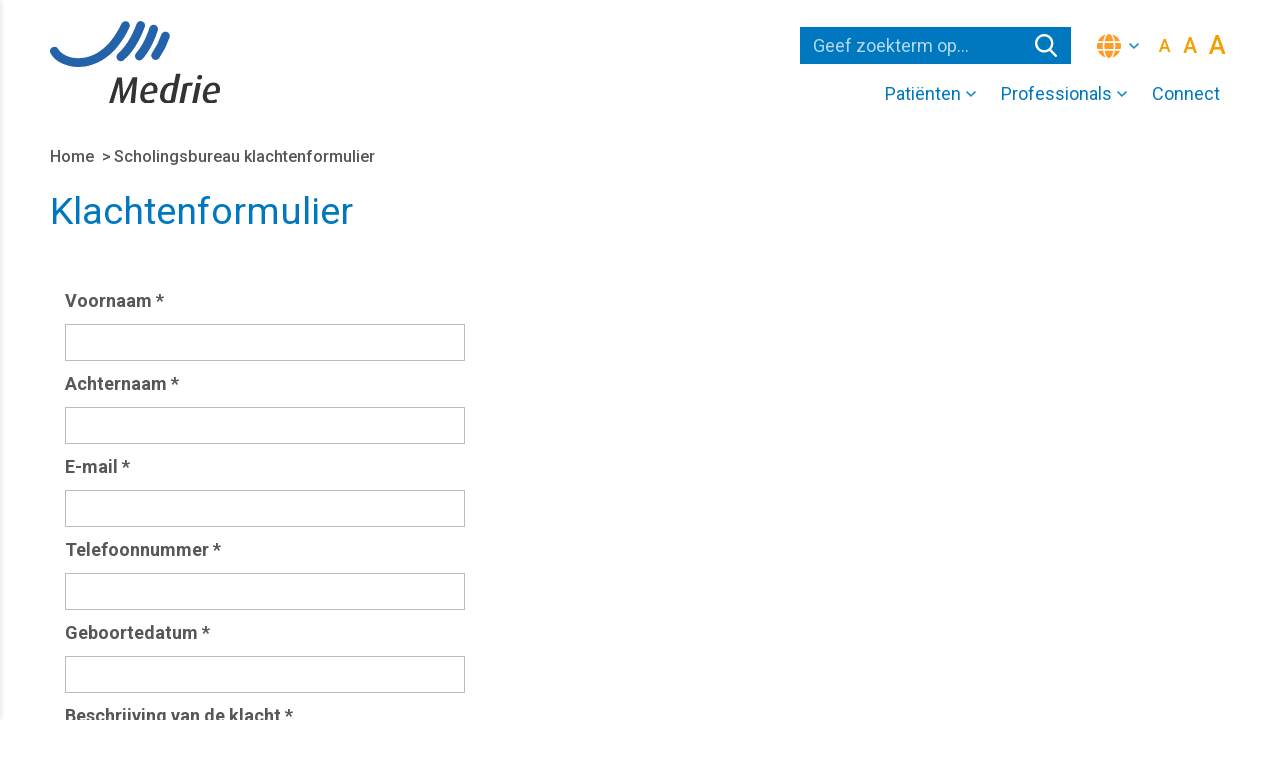

--- FILE ---
content_type: text/html; charset=utf-8
request_url: https://www.medrie.nl/scholingsbureau-klachtenformulier
body_size: 31570
content:
<!DOCTYPE html>
<html lang="nl" class="no-js">
<head>

    
            <!-- Google Tag Manager -->
        <script>
            (function(w,d,s,l,i){w[l]=w[l]||[];w[l].push({'gtm.start':
            new Date().getTime(),event:'gtm.js'});var f=d.getElementsByTagName(s)[0],
            j=d.createElement(s),dl=l!='dataLayer'?'&l='+l:'';j.async=true;j.src=
            'https://www.googletagmanager.com/gtm.js?id='+i+dl;f.parentNode.insertBefore(j,f);
            })(window, document, 'script', 'dataLayer', 'GTM-NZS7DTL');
        </script>

    

        <title>Klachtenformulier Scholing Medrie</title>

        <meta name="description" content="Heeft u klachten over onze scholing? Vul hier het formulier in en wij zullen uw klacht zo snel mogelijk behandelen." />


<meta name='robots' content='index, follow' />
    <meta name="author" content="Medrie" />
    <meta name="web_author" content="Nedfinity" />

        <meta name="google-site-verification" content="DM4sK0cGXTty7bpRK3BP2g4w7Ex_HTK9pBlVB8unJMo" />








    <meta property='og:locale' content='nl_NL'><meta property='og:site_name' content='Medrie'><meta property='og:url' content='https://www.medrie.nl/scholingsbureau-klachtenformulier/'><meta name='twitter:card' content='summary_large_image'><meta name='twitter:url' content='https://www.medrie.nl/scholingsbureau-klachtenformulier/'><meta property='og:type' content='website'><meta property='og:title' content='Klachtenformulier '><meta property='og:description' content='...'><meta name='twitter:title' content='Klachtenformulier '><meta name='twitter:description' content='...'>





    <link rel="canonical" href="https://www.medrie.nl/scholingsbureau-klachtenformulier/" />
    


        <link rel="icon" href="/favicon.ico" />

    <meta charset="utf-8">
    <meta http-equiv="X-UA-Compatible" content="IE=edge" />
    <meta name="viewport" content="width=device-width,initial-scale=1.0,minimum-scale=1,maximum-scale=1" />
    <meta name="format-detection" content="telephone=no" />
    <link href="https://fonts.googleapis.com/css?family=Roboto:300,400,500,700&display=swap" rel="stylesheet" />
        <script src="https://maps.googleapis.com/maps/api/js?key=AIzaSyA1H2wXiC_xBtzs1PizVPI4KA0KnDeqHAA&amp;language=nl-NL"></script>

        <link href="/css/dist/v-637739566284564882/styles.min.css" rel="stylesheet" />

        <script src="/scripts/dist/v-637776002755613822/scripts.min.js" defer></script>

    
    <script src="//cdn1.readspeaker.com/script/11285/webReader/webReader.js?pids=wr" type="text/javascript"></script>
    
</head>
<body class="textpage ">
    <script type="text/javascript">

    // Create PageLoader element.
    var pageLoadElement = document.createElement('div');
    pageLoadElement.id = "PageLoader";
    pageLoadElement.style.display = "block";
    pageLoadElement.style.position = "fixed";
    pageLoadElement.style.top = 0;
    pageLoadElement.style.left = 0;
    pageLoadElement.style.width = "100%";
    pageLoadElement.style.height = "100%";
    pageLoadElement.style.zIndex = 9999999;
    pageLoadElement.style.backgroundColor = "#ffffff";
    pageLoadElement.style.opacity = 1;
    pageLoadElement.innerHTML = "";
    document.body.appendChild(pageLoadElement);

    // Remove PageLoader element.
    function removePageLoader() {

        var opacityStep = 0.15;
        var intervalTime = 50;

        // Remove PageLoader element.
        // First by lowering opacity to zero and then removing it.
        var opacity = parseFloat(pageLoadElement.style.opacity);
        var interval = window.setInterval(function () {
            pageLoadElement.style.opacity = opacity;
            opacity = opacity - opacityStep;

            if (parseFloat(pageLoadElement.style.opacity) <= 0) {
                pageLoadElement.parentNode.removeChild(pageLoadElement);
                window.clearInterval(interval);
            }

        }, intervalTime);

    }

    // Listen when page has been loaded. Then call fuction to remove PageLoader element.
    if (document.attachEvent ? document.readyState === "complete" : document.readyState !== "loading") {
        removePageLoader();
    } else {
        document.addEventListener('DOMContentLoaded', removePageLoader);
    }

</script>
    



    
        <!-- Google Tag Manager (noscript) -->
        <noscript><iframe src="https://www.googletagmanager.com/ns.html?id=GTM-NZS7DTL" height="0" width="0" style="display:none;visibility:hidden"></iframe></noscript>
        <!-- End Google Tag Manager (noscript) -->

    <div id="page" class="page">
        <div class="page-inner">
            <div class="page-header">
                <div class="page-header-inner">
                    <header>
                        <div class="header-section header-section-1">
    <div class="header-section-inner">
        <div class="header-logo">
            

    <div class="main-logo">
        <a href="/" title="Medrie">
            <img class="logo" src="/images/logo.svg" alt="Medrie" />
        </a>
    </div>

        </div>

        <div class="header-navs-wrapper">
            <div class="header-topnavigation">
                <div class="header-search">
                    

    <div id="searchAutoComplete" class="search-field">
        <form action="/zoeken/" method="get" autocomplete="off">
            <div class="search-field-input">
                <input v-model="searchCriterium" type="search" name="q" id="search-field-input-search" placeholder="Geef zoekterm op..." />
            </div>
            <div class="search-field-button">
                <button type="submit" class="search-field-button" title="Zoeken">
                    <span></span>
                </button>
            </div>
        </form>

            <div class="autocomplete-results" v-show="searchResults.length > 0">
                <ul>
                    <li v-for="result in searchResults">
                        <a :href="result.Url">{{ result.Title }}</a>
                    </li>
                    <li class="all-results-item">
                        <a v-bind:href="'/zoeken/?q=' +  searchCriterium">Toon alle {{ totalSearchResults }} resultaten</a>
                    </li>
                </ul>
            </div>
    </div>


                </div>
                <div class="header-website-selection">
                    

    <div class="website-selector">
        <div class="selector">
            <div class="selector-head"></div>
            <div class="selector-content">
            </div>
        </div>
    </div>

                </div>
                <div class="header-fontsizer">
                    
<div id="fontSizer" class="fontsizer">
    <div class="fontsizer-normal" v-on:click="setFontSizeToNormal()">
        <span>A</span>
    </div>
    <div class="fontsizer-medium" v-on:click="setFontSizeToMedium()">
        <span>A</span>
    </div>
    <div class="fontsizer-large" v-on:click="setFontSizeToLarge()">
        <span>A</span>
    </div>
</div>
                </div>
                <div class="button-toggle-nav-overlay">
    <div class="button-icon">
        <span></span>
        <span></span>
        <span></span>
    </div>
</div>
            </div>
            <div class="header-bottomnavigation">
                <div class="header-navigation">
                    

    <div class="navigation main-navigation">
        <nav>
            <ul class="level-1" itemscope itemtype="http://www.schema.org/SiteNavigationElement">
                
    <li class="item item-has-children" itemprop="name">
        <a href="/patienten/" title="Pati&#235;nten" itemprop="url" >
            <span>Pati&#235;nten</span>
        </a>
        <ul class="level-2">
    <li class="item" itemprop="name">
        <a href="/patienten/met-spoed-een-huisarts-nodig/" title="Met spoed een huisarts nodig?" itemprop="url" >
            <span>Met spoed een huisarts nodig?</span>
        </a>
    </li>
    <li class="item" itemprop="name">
        <a href="/patienten/informatie-voor-patienten/" title="Informatie voor pati&#235;nten" itemprop="url" >
            <span>Informatie voor pati&#235;nten</span>
        </a>
    </li>
    <li class="item item-has-children" itemprop="name">
        <a href="/patienten/uw-ervaringen-als-patient/" title="Uw ervaringen als pati&#235;nt" itemprop="url" >
            <span>Uw ervaringen als pati&#235;nt</span>
        </a>
        <ul class="level-3">
    <li class="item" itemprop="name">
        <a href="/clientenraad/" title="De cli&#235;ntenraad is er voor u!" itemprop="url" >
            <span>De cli&#235;ntenraad is er voor u!</span>
        </a>
    </li>
    <li class="item" itemprop="name">
        <a href="/klacht-compliment/" title="Klacht of compliment?" itemprop="url" >
            <span>Klacht of compliment?</span>
        </a>
    </li>
        </ul>
    </li>
        </ul>
    </li>
    <li class="item item-has-children" itemprop="name">
        <a href="/professionals/" title="Professionals" itemprop="url" >
            <span>Professionals</span>
        </a>
        <ul class="level-2">
    <li class="item" itemprop="name">
        <a href="https://portal.medrie.nl/" title="Scholingsbureau Medrie" itemprop="url" target="_blank">
            <span>Scholingsbureau Medrie</span>
        </a>
    </li>
    <li class="item" itemprop="name">
        <a href="https://werkenbij.medrie.nl/" title="Werken bij ons" itemprop="url" target="_blank">
            <span>Werken bij ons</span>
        </a>
    </li>
    <li class="item" itemprop="name">
        <a href="/professionals/ondersteuning-dagpraktijken/" title="Ondersteuning dagpraktijken" itemprop="url" >
            <span>Ondersteuning dagpraktijken</span>
        </a>
    </li>
    <li class="item item-has-children" itemprop="name">
        <a href="/professionals/huisarts-aios-worden-in-de-medrie-regio/" title="Huisarts/AIOS worden in de Medrie regio" itemprop="url" >
            <span>Huisarts/AIOS worden in de Medrie regio</span>
        </a>
        <ul class="level-3">
    <li class="item" itemprop="name">
        <a href="/professionals/huisarts-aios-worden-in-de-medrie-regio/waarnemen-op-de-huisartsenspoedpost/" title="Waarnemen op de huisartsenspoedpost?" itemprop="url" >
            <span>Waarnemen op de huisartsenspoedpost?</span>
        </a>
    </li>
        </ul>
    </li>
        </ul>
    </li>
    <li class="item" itemprop="name">
        <a href="https://connect.medrie.nl" title="Connect" itemprop="url" target="_blank">
            <span>Connect</span>
        </a>
    </li>
            </ul>
        </nav>
    </div>





                </div>
            </div>
        </div>
    </div>
</div>
                    </header>
                </div>
            </div>
            <div class="page-main">
                <div class="page-main-inner" role="main">
                    







<div class="main-section main-section-breadcrumbs">
    <div class="main-section-inner">
        <div class="main-section-col">
            <div class="breadcrumbs">
    <div class="breadcrumbs-inner">
        <div class="items">
			<ul itemscope itemtype="http://schema.org/BreadcrumbList">
							<li class="item item-page" itemprop="itemListElement" itemscope itemtype="http://schema.org/ListItem">
				<a href="/" title="Home" itemscope itemtype="http://schema.org/Thing" itemprop="item">
					<span itemprop="name">Home</span>
				</a>
				<span class="item-separator">&gt;</span>
				<meta itemprop="position" content="1" />
			</li>

						<li class="item item-current" itemprop="itemListElement" itemscope itemtype="http://schema.org/ListItem">
			<a href="/scholingsbureau-klachtenformulier/" title="Scholingsbureau klachtenformulier" itemscope itemtype="http://schema.org/Thing" itemprop="item">
				<span itemprop="name">Scholingsbureau klachtenformulier</span>
			</a>
			<meta itemprop="position" content="2" />
		</li>

			</ul>
        </div>
    </div>
</div>



        </div>
    </div>
</div>
<div class="main-section main-section-1 main-section-type-1-col">
    <div class="main-section-inner">
        <div class="main-section-col readspeaker-read-area">
            

    <div class="page-title">
        <h1 class="title">Klachtenformulier </h1>
    </div>


            





            

    <div class="page-intro">
        <div id="umbraco_form_4c2d49ea9bc14109a02e3c6e37327262" class="umbraco-forms-form klachtenformulierscholing umbraco-forms-">

<form action="/scholingsbureau-klachtenformulier" enctype="multipart/form-data" method="post"><input name="__RequestVerificationToken" type="hidden" value="C3lq9O9X-lslr5yaQNC4yu24jxZBr3C7iTe5R5zvbHSaopHYdyb1DVSO_bHUy045P-0TpzDqWBliWrwZWI2yLVD60Dfg6kpZHSGbEbvsOUQ1" /><input data-val="true" data-val-required="The FormId field is required." name="FormId" type="hidden" value="4c2d49ea-9bc1-4109-a02e-3c6e37327262" /><input name="FormName" type="hidden" value="Klachtenformulier scholing" /><input data-val="true" data-val-required="The RecordId field is required." name="RecordId" type="hidden" value="00000000-0000-0000-0000-000000000000" /><input name="PreviousClicked" type="hidden" value="" /><input name="Theme" type="hidden" value="" />            <input type="hidden" name="FormStep" value="0" />
            <input type="hidden" name="RecordState" value="[base64]" />





<div class="umbraco-forms-page" id="00000000-0000-0000-0000-000000000000">




        <fieldset class="umbraco-forms-fieldset" id="4fec87c2-cad3-406a-899a-549c035a5e2a" >


            <div class="row-fluid">

                    <div class="umbraco-forms-container col-md-12">

                            <div class=" umbraco-forms-field voornaam shortanswer mandatory" >

                                    <label for="f46e1d9f-4c77-4481-a394-c70d14d08b83" class="umbraco-forms-label">
                                        Voornaam                                                        <span class="umbraco-forms-indicator">*</span>
                                    </label>


                                <div class="umbraco-forms-field-wrapper">

                                    
<input type="text" name="f46e1d9f-4c77-4481-a394-c70d14d08b83" id="f46e1d9f-4c77-4481-a394-c70d14d08b83" data-umb="f46e1d9f-4c77-4481-a394-c70d14d08b83" class="text " value="" maxlength="255"
       

  data-val="true"   
  data-val-required="Vul uw voornaam in."   
 />





<span class="field-validation-valid" data-valmsg-for="f46e1d9f-4c77-4481-a394-c70d14d08b83" data-valmsg-replace="true"></span>
                                </div>

                            </div>
                            <div class=" umbraco-forms-field achternaam shortanswer mandatory alternating" >

                                    <label for="1bee1fe6-74d8-462d-bc14-cb8716328c56" class="umbraco-forms-label">
                                        Achternaam                                                        <span class="umbraco-forms-indicator">*</span>
                                    </label>


                                <div class="umbraco-forms-field-wrapper">

                                    
<input type="text" name="1bee1fe6-74d8-462d-bc14-cb8716328c56" id="1bee1fe6-74d8-462d-bc14-cb8716328c56" data-umb="1bee1fe6-74d8-462d-bc14-cb8716328c56" class="text " value="" maxlength="255"
       

  data-val="true"   
  data-val-required="Vul uw achternaam in."   
 />





<span class="field-validation-valid" data-valmsg-for="1bee1fe6-74d8-462d-bc14-cb8716328c56" data-valmsg-replace="true"></span>
                                </div>

                            </div>
                            <div class=" umbraco-forms-field email shortanswer mandatory" >

                                    <label for="1f700e7d-89f1-42eb-da92-9fffcbb95c6c" class="umbraco-forms-label">
                                        E-mail                                                        <span class="umbraco-forms-indicator">*</span>
                                    </label>


                                <div class="umbraco-forms-field-wrapper">

                                    
<input type="text" name="1f700e7d-89f1-42eb-da92-9fffcbb95c6c" id="1f700e7d-89f1-42eb-da92-9fffcbb95c6c" data-umb="1f700e7d-89f1-42eb-da92-9fffcbb95c6c" class="text " value="" maxlength="255"
       

  data-val="true"   
  data-val-required="Please provide a value for E-mail"   
  data-val-regex="Vul een geldig e-mailadres in." data-val-regex-pattern="[a-zA-Z0-9_.+-]+@[a-zA-Z0-9-]+.[a-zA-Z0-9-.]+"    />





<span class="field-validation-valid" data-valmsg-for="1f700e7d-89f1-42eb-da92-9fffcbb95c6c" data-valmsg-replace="true"></span>
                                </div>

                            </div>
                            <div class=" umbraco-forms-field telefoonnummer shortanswer mandatory alternating" >

                                    <label for="566af49a-a043-4258-a43f-c4bba87200da" class="umbraco-forms-label">
                                        Telefoonnummer                                                        <span class="umbraco-forms-indicator">*</span>
                                    </label>


                                <div class="umbraco-forms-field-wrapper">

                                    
<input type="text" name="566af49a-a043-4258-a43f-c4bba87200da" id="566af49a-a043-4258-a43f-c4bba87200da" data-umb="566af49a-a043-4258-a43f-c4bba87200da" class="text " value="" maxlength="255"
       

  data-val="true"   
  data-val-required="Please provide a value for Telefoonnummer"   
  data-val-regex="Vul uw telefoonnummer in." data-val-regex-pattern="^[0-9]*$"    />





<span class="field-validation-valid" data-valmsg-for="566af49a-a043-4258-a43f-c4bba87200da" data-valmsg-replace="true"></span>
                                </div>

                            </div>
                            <div class=" umbraco-forms-field geboortedatum shortanswer mandatory" >

                                    <label for="e8ae25e2-7e1a-4191-a516-bc8f2177eb6a" class="umbraco-forms-label">
                                        Geboortedatum                                                        <span class="umbraco-forms-indicator">*</span>
                                    </label>


                                <div class="umbraco-forms-field-wrapper">

                                    
<input type="text" name="e8ae25e2-7e1a-4191-a516-bc8f2177eb6a" id="e8ae25e2-7e1a-4191-a516-bc8f2177eb6a" data-umb="e8ae25e2-7e1a-4191-a516-bc8f2177eb6a" class="text " value="" maxlength="255"
       

  data-val="true"   
  data-val-required="Vul uw geboortedatum in."   
 />





<span class="field-validation-valid" data-valmsg-for="e8ae25e2-7e1a-4191-a516-bc8f2177eb6a" data-valmsg-replace="true"></span>
                                </div>

                            </div>
                            <div class=" umbraco-forms-field beschrijvingvandeklacht longanswer mandatory alternating" >

                                    <label for="0689885f-1d28-4312-ea4e-95e9516d83fb" class="umbraco-forms-label">
                                        Beschrijving van de klacht                                                        <span class="umbraco-forms-indicator">*</span>
                                    </label>


                                <div class="umbraco-forms-field-wrapper">

                                    
<textarea class=""
          name="0689885f-1d28-4312-ea4e-95e9516d83fb"
          id="0689885f-1d28-4312-ea4e-95e9516d83fb"
          data-umb="0689885f-1d28-4312-ea4e-95e9516d83fb"
          rows="2"
          cols="20"
          


  data-val="true"  
  data-val-required="Geef een beschrijving van de klacht."  
></textarea>



<span class="field-validation-valid" data-valmsg-for="0689885f-1d28-4312-ea4e-95e9516d83fb" data-valmsg-replace="true"></span>
                                </div>

                            </div>
                            <div class=" umbraco-forms-field toestemming dataconsent mandatory" >

                                    <label for="cbeb063e-1097-4984-f706-b993387b7e65" class="umbraco-forms-label">
                                        Toestemming                                                        <span class="umbraco-forms-indicator">*</span>
                                    </label>


                                <div class="umbraco-forms-field-wrapper">

                                    
<input type="checkbox" name="cbeb063e-1097-4984-f706-b993387b7e65" id="cbeb063e-1097-4984-f706-b993387b7e65" value="true" data-umb="cbeb063e-1097-4984-f706-b993387b7e65" 
        data-val="true" data-val-required="Please provide a value for Toestemming" data-rule-required="true" data-msg-required="Please provide a value for Toestemming"                                                                                                                                                                        
/>
<input type="hidden" name="cbeb063e-1097-4984-f706-b993387b7e65" value="false" />

<label for="cbeb063e-1097-4984-f706-b993387b7e65">Ik geef toestemming dat mijn gegevens in dit formulier gebruikt worden voor de afhandeling van mijn klacht.</label>

<span class="field-validation-valid" data-valmsg-for="cbeb063e-1097-4984-f706-b993387b7e65" data-valmsg-replace="true"></span>
                                </div>

                            </div>

                    </div>
            </div>

        </fieldset>

    <div style="display: none" aria-hidden="true">
        <input type="text" name="4c2d49ea9bc14109a02e3c6e37327262" />
    </div>


    <div class="umbraco-forms-navigation row-fluid">

        <div class="col-md-12">
                <input type="submit" 
                       class="btn primary" 
                       value="Verstuur" 
                       name="__next"
                       data-form-navigate="next"
                       data-umb="submit-forms-form" />
        </div>
    </div>
</div>



<input name="ufprt" type="hidden" value="[base64]" /></form>

        



<div class="umbraco-forms-form-config"
     style="display: none"
     data-id="4c2d49ea9bc14109a02e3c6e37327262"
     data-serialized-page-button-conditions="{}"
     data-serialized-fieldset-conditions="{}"
     data-serialized-field-conditions="{}"
     data-serialized-fields-not-displayed="{}"
     data-trigger-conditions-check-on="change"></div>


<script type='application/javascript' src='/App_Plugins/UmbracoForms/Assets/themes/default/umbracoforms.min.js' defer='defer'></script><link rel='stylesheet' href='/App_Plugins/UmbracoForms/Assets/themes/default/style.min.css' />    </div>
<p> </p>
    </div>

            


        </div>
    </div>
</div>
<div class="main-section main-section-2 main-section-type-1-col">
    <div class="main-section-inner">
        <div class="main-section-col readspeaker-read-area">
            



        </div>
    </div>
</div>
<div class="main-section main-section-3 main-section-type-1-col">
    <div class="main-section-inner">
        <div class="main-section-col">
            



        </div>
    </div>
</div>

                </div>
            </div>
            <div class="page-footer">
                <div class="page-footer-inner">
                    <footer>
                        <div class="footer-section footer-section-1">
    <div class="footer-section-inner">
                    <div class="blocks footer-blocks">


<div class="block block-1392 block-type-links">
    <div class="block-inner">
        <div class="block-content">
            

    <ul class="link-items">
                <li>
                    <a href="/over-medrie/" title="Over Medrie" >
                        <span>Over Medrie</span>
                    </a>
                </li>
                <li>
                    <a href="/clientenraad/" title="Cli&#235;ntenraad" >
                        <span>Cli&#235;ntenraad</span>
                    </a>
                </li>
                <li>
                    <a href="/klacht-compliment/" title="Klacht of compliment?" >
                        <span>Klacht of compliment?</span>
                    </a>
                </li>
                <li>
                    <a href="/contact/" title="Contact" >
                        <span>Contact</span>
                    </a>
                </li>
                <li>
                    <a href="/nieuws/" title="Nieuws voor professionals" >
                        <span>Nieuws voor professionals</span>
                    </a>
                </li>
    </ul>

        </div>
    </div>
</div>

<div class="block block-1160 block-type-links">
    <div class="block-inner">
        <div class="block-content">
            

    <ul class="link-items">
                <li>
                    <a href="/privacy/" title="Privacy" >
                        <span>Privacy</span>
                    </a>
                </li>
                <li>
                    <a href="/veilig-mailen-met-medrie/" title="Veilig mailen met Medrie" >
                        <span>Veilig mailen met Medrie</span>
                    </a>
                </li>
                <li>
                    <a href="/algemene-voorwaarden/" title="Algemene Voorwaarden" >
                        <span>Algemene Voorwaarden</span>
                    </a>
                </li>
                <li>
                    <a href="/wetenschappelijk-onderzoek/" title="Wetenschappelijk onderzoek" >
                        <span>Wetenschappelijk onderzoek</span>
                    </a>
                </li>
                <li>
                    <a href="/disclaimer/" title="Disclaimer" >
                        <span>Disclaimer</span>
                    </a>
                </li>
    </ul>

        </div>
    </div>
</div>

<div class="block block-1161 block-type-social-media">
    <div class="block-inner">
            <div class="block-title">
                <span>Social media</span>
            </div>
        <div class="block-content">
                <div class="links">
                            <a class="link link-facebook" href="https://www.facebook.com/Medrievoorhuisartsen" title="Facebook" target="_blank" rel="nofollow">
                                <span class="link-icon"></span>
                            </a>
                            <a class="link link-twitter" href="https://twitter.com/Medrie1" title="Twitter" target="_blank" rel="nofollow">
                                <span class="link-icon"></span>
                            </a>
                            <a class="link link-linkedin" href="https://www.linkedin.com/company/medrie-medisch-regio-groep/" title="LinkedIn" target="_blank" rel="nofollow">
                                <span class="link-icon"></span>
                            </a>
                            <a class="link link-instagram" href="https://www.instagram.com/medrievoorhuisartsen/" title="Instagram" target="_blank" rel="nofollow">
                                <span class="link-icon"></span>
                            </a>
                </div>
        </div>
    </div>
</div>            </div>




    </div>
</div>
                    </footer>
                </div>
            </div>
        </div>
    </div>

    <div class="page-nav-overlay">
    <div class="page-nav-overlay-inner">
        <div class="page-nav-overlay-header">
            

    <div class="main-logo">
        <a href="/" title="Medrie">
            <img class="logo" src="/images/logo.svg" alt="Medrie" />
        </a>
    </div>

            <div class="button-toggle-nav-overlay">
    <div class="button-icon">
        <span></span>
        <span></span>
        <span></span>
    </div>
</div>
        </div>
        <div class="page-nav-overlay-content">
            <div class="page-nav-overlay-content-inner">
                

    <div  class="search-field">
        <form action="/zoeken/" method="get" autocomplete="off">
            <div class="search-field-input">
                <input v-model="searchCriterium" type="search" name="q" id="search-field-input-search" placeholder="Geef zoekterm op..." />
            </div>
            <div class="search-field-button">
                <button type="submit" class="search-field-button" title="Zoeken">
                    <span></span>
                </button>
            </div>
        </form>

    </div>


                <div class="page-nav-overlay-navigation"></div>
            </div>
        </div>
    </div>
</div>
<div class="page-nav-overlay-bg"></div>
    <div class="scroll-to-top" title="Scroll terug naar boven"></div>
    
    <div class="cookie-consent-data" data-id="1908" style="display: none !important;"></div>

    
    

</body>
</html>






--- FILE ---
content_type: text/css
request_url: https://www.medrie.nl/css/dist/v-637739566284564882/styles.min.css
body_size: 196111
content:
/*! nedfinity_website 17-11-2021 10:11 *//*! normalize.css v3.0.3 | MIT License | github.com/necolas/normalize.css */html{font-family:sans-serif;-ms-text-size-adjust:100%;-webkit-text-size-adjust:100%}body{margin:0}article,aside,details,figcaption,figure,footer,header,hgroup,main,menu,nav,section,summary{display:block}audio,canvas,progress,video{display:inline-block;vertical-align:baseline}audio:not([controls]){display:none;height:0}[hidden],template{display:none}a{background-color:transparent}a:active,a:hover{outline:0}abbr[title]{border-bottom:1px dotted}b,strong{font-weight:bold}dfn{font-style:italic}h1{font-size:2em;margin:.67em 0}mark{background:#ff0;color:#000}small{font-size:80%}sub,sup{font-size:75%;line-height:0;position:relative;vertical-align:baseline}sup{top:-0.5em}sub{bottom:-0.25em}img{border:0}svg:not(:root){overflow:hidden}figure{margin:1em 40px}hr{box-sizing:content-box;height:0}pre{overflow:auto}code,kbd,pre,samp{font-family:monospace,monospace;font-size:1em}button,input,optgroup,select,textarea{color:inherit;font:inherit;margin:0}button{overflow:visible}button,select{text-transform:none}button,html input[type=button],input[type=reset],input[type=submit]{-webkit-appearance:button;cursor:pointer}button[disabled],html input[disabled]{cursor:default}button::-moz-focus-inner,input::-moz-focus-inner{border:0;padding:0}input{line-height:normal}input[type=checkbox],input[type=radio]{box-sizing:border-box;padding:0}input[type=number]::-webkit-inner-spin-button,input[type=number]::-webkit-outer-spin-button{height:auto}input[type=search]{-webkit-appearance:textfield;box-sizing:content-box}input[type=search]::-webkit-search-cancel-button,input[type=search]::-webkit-search-decoration{-webkit-appearance:none}fieldset{border:1px solid silver;margin:0 2px;padding:.35em .625em .75em}legend{border:0;padding:0}textarea{overflow:auto}optgroup{font-weight:bold}table{border-collapse:collapse;border-spacing:0}td,th{padding:0}.container{max-width:960px;margin:0 auto;padding:0 20px}.row{margin-left:-15px;margin-right:-15px;margin-top:20px;margin-bottom:20px}.row:before,.row:after{content:" ";display:table}.row:after{clear:both}.col-xs-1,.col-sm-1,.col-md-1,.col-lg-1,.col-xs-2,.col-sm-2,.col-md-2,.col-lg-2,.col-xs-3,.col-sm-3,.col-md-3,.col-lg-3,.col-xs-4,.col-sm-4,.col-md-4,.col-lg-4,.col-xs-5,.col-sm-5,.col-md-5,.col-lg-5,.col-xs-6,.col-sm-6,.col-md-6,.col-lg-6,.col-xs-7,.col-sm-7,.col-md-7,.col-lg-7,.col-xs-8,.col-sm-8,.col-md-8,.col-lg-8,.col-xs-9,.col-sm-9,.col-md-9,.col-lg-9,.col-xs-10,.col-sm-10,.col-md-10,.col-lg-10,.col-xs-11,.col-sm-11,.col-md-11,.col-lg-11,.col-xs-12,.col-sm-12,.col-md-12,.col-lg-12{position:relative;min-height:1px;padding-left:15px;padding-right:15px}.col-xs-1,.col-xs-2,.col-xs-3,.col-xs-4,.col-xs-5,.col-xs-6,.col-xs-7,.col-xs-8,.col-xs-9,.col-xs-10,.col-xs-11,.col-xs-12{float:left}.col-xs-12{width:100%}.col-xs-11{width:91.6666666667%}.col-xs-10{width:83.3333333333%}.col-xs-9{width:75%}.col-xs-8{width:66.6666666667%}.col-xs-7{width:58.3333333333%}.col-xs-6{width:50%}.col-xs-5{width:41.6666666667%}.col-xs-4{width:33.3333333333%}.col-xs-3{width:25%}.col-xs-2{width:16.6666666667%}.col-xs-1{width:8.3333333333%}.col-xs-pull-12{right:100%}.col-xs-pull-11{right:91.6666666667%}.col-xs-pull-10{right:83.3333333333%}.col-xs-pull-9{right:75%}.col-xs-pull-8{right:66.6666666667%}.col-xs-pull-7{right:58.3333333333%}.col-xs-pull-6{right:50%}.col-xs-pull-5{right:41.6666666667%}.col-xs-pull-4{right:33.3333333333%}.col-xs-pull-3{right:25%}.col-xs-pull-2{right:16.6666666667%}.col-xs-pull-1{right:8.3333333333%}.col-xs-pull-0{right:0%}.col-xs-push-12{left:100%}.col-xs-push-11{left:91.6666666667%}.col-xs-push-10{left:83.3333333333%}.col-xs-push-9{left:75%}.col-xs-push-8{left:66.6666666667%}.col-xs-push-7{left:58.3333333333%}.col-xs-push-6{left:50%}.col-xs-push-5{left:41.6666666667%}.col-xs-push-4{left:33.3333333333%}.col-xs-push-3{left:25%}.col-xs-push-2{left:16.6666666667%}.col-xs-push-1{left:8.3333333333%}.col-xs-push-0{left:0%}.col-xs-offset-12{margin-left:100%}.col-xs-offset-11{margin-left:91.6666666667%}.col-xs-offset-10{margin-left:83.3333333333%}.col-xs-offset-9{margin-left:75%}.col-xs-offset-8{margin-left:66.6666666667%}.col-xs-offset-7{margin-left:58.3333333333%}.col-xs-offset-6{margin-left:50%}.col-xs-offset-5{margin-left:41.6666666667%}.col-xs-offset-4{margin-left:33.3333333333%}.col-xs-offset-3{margin-left:25%}.col-xs-offset-2{margin-left:16.6666666667%}.col-xs-offset-1{margin-left:8.3333333333%}.col-xs-offset-0{margin-left:0%}@media(min-width: 768px){.col-sm-1,.col-sm-2,.col-sm-3,.col-sm-4,.col-sm-5,.col-sm-6,.col-sm-7,.col-sm-8,.col-sm-9,.col-sm-10,.col-sm-11,.col-sm-12{float:left}.col-sm-12{width:100%}.col-sm-11{width:91.6666666667%}.col-sm-10{width:83.3333333333%}.col-sm-9{width:75%}.col-sm-8{width:66.6666666667%}.col-sm-7{width:58.3333333333%}.col-sm-6{width:50%}.col-sm-5{width:41.6666666667%}.col-sm-4{width:33.3333333333%}.col-sm-3{width:25%}.col-sm-2{width:16.6666666667%}.col-sm-1{width:8.3333333333%}.col-sm-pull-12{right:100%}.col-sm-pull-11{right:91.6666666667%}.col-sm-pull-10{right:83.3333333333%}.col-sm-pull-9{right:75%}.col-sm-pull-8{right:66.6666666667%}.col-sm-pull-7{right:58.3333333333%}.col-sm-pull-6{right:50%}.col-sm-pull-5{right:41.6666666667%}.col-sm-pull-4{right:33.3333333333%}.col-sm-pull-3{right:25%}.col-sm-pull-2{right:16.6666666667%}.col-sm-pull-1{right:8.3333333333%}.col-sm-pull-0{right:0%}.col-sm-push-12{left:100%}.col-sm-push-11{left:91.6666666667%}.col-sm-push-10{left:83.3333333333%}.col-sm-push-9{left:75%}.col-sm-push-8{left:66.6666666667%}.col-sm-push-7{left:58.3333333333%}.col-sm-push-6{left:50%}.col-sm-push-5{left:41.6666666667%}.col-sm-push-4{left:33.3333333333%}.col-sm-push-3{left:25%}.col-sm-push-2{left:16.6666666667%}.col-sm-push-1{left:8.3333333333%}.col-sm-push-0{left:0%}.col-sm-offset-12{margin-left:100%}.col-sm-offset-11{margin-left:91.6666666667%}.col-sm-offset-10{margin-left:83.3333333333%}.col-sm-offset-9{margin-left:75%}.col-sm-offset-8{margin-left:66.6666666667%}.col-sm-offset-7{margin-left:58.3333333333%}.col-sm-offset-6{margin-left:50%}.col-sm-offset-5{margin-left:41.6666666667%}.col-sm-offset-4{margin-left:33.3333333333%}.col-sm-offset-3{margin-left:25%}.col-sm-offset-2{margin-left:16.6666666667%}.col-sm-offset-1{margin-left:8.3333333333%}.col-sm-offset-0{margin-left:0%}}@media(min-width: 992px){.col-md-1,.col-md-2,.col-md-3,.col-md-4,.col-md-5,.col-md-6,.col-md-7,.col-md-8,.col-md-9,.col-md-10,.col-md-11,.col-md-12{float:left}.col-md-12{width:100%}.col-md-11{width:91.6666666667%}.col-md-10{width:83.3333333333%}.col-md-9{width:75%}.col-md-8{width:66.6666666667%}.col-md-7{width:58.3333333333%}.col-md-6{width:50%}.col-md-5{width:41.6666666667%}.col-md-4{width:33.3333333333%}.col-md-3{width:25%}.col-md-2{width:16.6666666667%}.col-md-1{width:8.3333333333%}.col-md-pull-12{right:100%}.col-md-pull-11{right:91.6666666667%}.col-md-pull-10{right:83.3333333333%}.col-md-pull-9{right:75%}.col-md-pull-8{right:66.6666666667%}.col-md-pull-7{right:58.3333333333%}.col-md-pull-6{right:50%}.col-md-pull-5{right:41.6666666667%}.col-md-pull-4{right:33.3333333333%}.col-md-pull-3{right:25%}.col-md-pull-2{right:16.6666666667%}.col-md-pull-1{right:8.3333333333%}.col-md-pull-0{right:0%}.col-md-push-12{left:100%}.col-md-push-11{left:91.6666666667%}.col-md-push-10{left:83.3333333333%}.col-md-push-9{left:75%}.col-md-push-8{left:66.6666666667%}.col-md-push-7{left:58.3333333333%}.col-md-push-6{left:50%}.col-md-push-5{left:41.6666666667%}.col-md-push-4{left:33.3333333333%}.col-md-push-3{left:25%}.col-md-push-2{left:16.6666666667%}.col-md-push-1{left:8.3333333333%}.col-md-push-0{left:0%}.col-md-offset-12{margin-left:100%}.col-md-offset-11{margin-left:91.6666666667%}.col-md-offset-10{margin-left:83.3333333333%}.col-md-offset-9{margin-left:75%}.col-md-offset-8{margin-left:66.6666666667%}.col-md-offset-7{margin-left:58.3333333333%}.col-md-offset-6{margin-left:50%}.col-md-offset-5{margin-left:41.6666666667%}.col-md-offset-4{margin-left:33.3333333333%}.col-md-offset-3{margin-left:25%}.col-md-offset-2{margin-left:16.6666666667%}.col-md-offset-1{margin-left:8.3333333333%}.col-md-offset-0{margin-left:0%}}@media(min-width: 1200px){.col-lg-1,.col-lg-2,.col-lg-3,.col-lg-4,.col-lg-5,.col-lg-6,.col-lg-7,.col-lg-8,.col-lg-9,.col-lg-10,.col-lg-11,.col-lg-12{float:left}.col-lg-12{width:100%}.col-lg-11{width:91.6666666667%}.col-lg-10{width:83.3333333333%}.col-lg-9{width:75%}.col-lg-8{width:66.6666666667%}.col-lg-7{width:58.3333333333%}.col-lg-6{width:50%}.col-lg-5{width:41.6666666667%}.col-lg-4{width:33.3333333333%}.col-lg-3{width:25%}.col-lg-2{width:16.6666666667%}.col-lg-1{width:8.3333333333%}.col-lg-pull-12{right:100%}.col-lg-pull-11{right:91.6666666667%}.col-lg-pull-10{right:83.3333333333%}.col-lg-pull-9{right:75%}.col-lg-pull-8{right:66.6666666667%}.col-lg-pull-7{right:58.3333333333%}.col-lg-pull-6{right:50%}.col-lg-pull-5{right:41.6666666667%}.col-lg-pull-4{right:33.3333333333%}.col-lg-pull-3{right:25%}.col-lg-pull-2{right:16.6666666667%}.col-lg-pull-1{right:8.3333333333%}.col-lg-pull-0{right:0%}.col-lg-push-12{left:100%}.col-lg-push-11{left:91.6666666667%}.col-lg-push-10{left:83.3333333333%}.col-lg-push-9{left:75%}.col-lg-push-8{left:66.6666666667%}.col-lg-push-7{left:58.3333333333%}.col-lg-push-6{left:50%}.col-lg-push-5{left:41.6666666667%}.col-lg-push-4{left:33.3333333333%}.col-lg-push-3{left:25%}.col-lg-push-2{left:16.6666666667%}.col-lg-push-1{left:8.3333333333%}.col-lg-push-0{left:0%}.col-lg-offset-12{margin-left:100%}.col-lg-offset-11{margin-left:91.6666666667%}.col-lg-offset-10{margin-left:83.3333333333%}.col-lg-offset-9{margin-left:75%}.col-lg-offset-8{margin-left:66.6666666667%}.col-lg-offset-7{margin-left:58.3333333333%}.col-lg-offset-6{margin-left:50%}.col-lg-offset-5{margin-left:41.6666666667%}.col-lg-offset-4{margin-left:33.3333333333%}.col-lg-offset-3{margin-left:25%}.col-lg-offset-2{margin-left:16.6666666667%}.col-lg-offset-1{margin-left:8.3333333333%}.col-lg-offset-0{margin-left:0%}}@-ms-viewport{width:device-width}.visible-xs,tr.visible-xs,th.visible-xs,td.visible-xs{display:none !important}@media(max-width: 767px){.visible-xs{display:block !important}table.visible-xs{display:table}tr.visible-xs{display:table-row !important}th.visible-xs,td.visible-xs{display:table-cell !important}}@media(min-width: 768px)and (max-width: 991px){.visible-xs.visible-sm{display:block !important}table.visible-xs.visible-sm{display:table}tr.visible-xs.visible-sm{display:table-row !important}th.visible-xs.visible-sm,td.visible-xs.visible-sm{display:table-cell !important}}@media(min-width: 992px)and (max-width: 1199px){.visible-xs.visible-md{display:block !important}table.visible-xs.visible-md{display:table}tr.visible-xs.visible-md{display:table-row !important}th.visible-xs.visible-md,td.visible-xs.visible-md{display:table-cell !important}}@media(min-width: 1200px){.visible-xs.visible-lg{display:block !important}table.visible-xs.visible-lg{display:table}tr.visible-xs.visible-lg{display:table-row !important}th.visible-xs.visible-lg,td.visible-xs.visible-lg{display:table-cell !important}}.visible-sm,tr.visible-sm,th.visible-sm,td.visible-sm{display:none !important}@media(max-width: 767px){.visible-sm.visible-xs{display:block !important}table.visible-sm.visible-xs{display:table}tr.visible-sm.visible-xs{display:table-row !important}th.visible-sm.visible-xs,td.visible-sm.visible-xs{display:table-cell !important}}@media(min-width: 768px)and (max-width: 991px){.visible-sm{display:block !important}table.visible-sm{display:table}tr.visible-sm{display:table-row !important}th.visible-sm,td.visible-sm{display:table-cell !important}}@media(min-width: 992px)and (max-width: 1199px){.visible-sm.visible-md{display:block !important}table.visible-sm.visible-md{display:table}tr.visible-sm.visible-md{display:table-row !important}th.visible-sm.visible-md,td.visible-sm.visible-md{display:table-cell !important}}@media(min-width: 1200px){.visible-sm.visible-lg{display:block !important}table.visible-sm.visible-lg{display:table}tr.visible-sm.visible-lg{display:table-row !important}th.visible-sm.visible-lg,td.visible-sm.visible-lg{display:table-cell !important}}.visible-md,tr.visible-md,th.visible-md,td.visible-md{display:none !important}@media(max-width: 767px){.visible-md.visible-xs{display:block !important}table.visible-md.visible-xs{display:table}tr.visible-md.visible-xs{display:table-row !important}th.visible-md.visible-xs,td.visible-md.visible-xs{display:table-cell !important}}@media(min-width: 768px)and (max-width: 991px){.visible-md.visible-sm{display:block !important}table.visible-md.visible-sm{display:table}tr.visible-md.visible-sm{display:table-row !important}th.visible-md.visible-sm,td.visible-md.visible-sm{display:table-cell !important}}@media(min-width: 992px)and (max-width: 1199px){.visible-md{display:block !important}table.visible-md{display:table}tr.visible-md{display:table-row !important}th.visible-md,td.visible-md{display:table-cell !important}}@media(min-width: 1200px){.visible-md.visible-lg{display:block !important}table.visible-md.visible-lg{display:table}tr.visible-md.visible-lg{display:table-row !important}th.visible-md.visible-lg,td.visible-md.visible-lg{display:table-cell !important}}.visible-lg,tr.visible-lg,th.visible-lg,td.visible-lg{display:none !important}@media(max-width: 767px){.visible-lg.visible-xs{display:block !important}table.visible-lg.visible-xs{display:table}tr.visible-lg.visible-xs{display:table-row !important}th.visible-lg.visible-xs,td.visible-lg.visible-xs{display:table-cell !important}}@media(min-width: 768px)and (max-width: 991px){.visible-lg.visible-sm{display:block !important}table.visible-lg.visible-sm{display:table}tr.visible-lg.visible-sm{display:table-row !important}th.visible-lg.visible-sm,td.visible-lg.visible-sm{display:table-cell !important}}@media(min-width: 992px)and (max-width: 1199px){.visible-lg.visible-md{display:block !important}table.visible-lg.visible-md{display:table}tr.visible-lg.visible-md{display:table-row !important}th.visible-lg.visible-md,td.visible-lg.visible-md{display:table-cell !important}}@media(min-width: 1200px){.visible-lg{display:block !important}table.visible-lg{display:table}tr.visible-lg{display:table-row !important}th.visible-lg,td.visible-lg{display:table-cell !important}}.hidden-xs{display:block !important}table.hidden-xs{display:table}tr.hidden-xs{display:table-row !important}th.hidden-xs,td.hidden-xs{display:table-cell !important}@media(max-width: 767px){.hidden-xs,tr.hidden-xs,th.hidden-xs,td.hidden-xs{display:none !important}}@media(min-width: 768px)and (max-width: 991px){.hidden-xs.hidden-sm,tr.hidden-xs.hidden-sm,th.hidden-xs.hidden-sm,td.hidden-xs.hidden-sm{display:none !important}}@media(min-width: 992px)and (max-width: 1199px){.hidden-xs.hidden-md,tr.hidden-xs.hidden-md,th.hidden-xs.hidden-md,td.hidden-xs.hidden-md{display:none !important}}@media(min-width: 1200px){.hidden-xs.hidden-lg,tr.hidden-xs.hidden-lg,th.hidden-xs.hidden-lg,td.hidden-xs.hidden-lg{display:none !important}}.hidden-sm{display:block !important}table.hidden-sm{display:table}tr.hidden-sm{display:table-row !important}th.hidden-sm,td.hidden-sm{display:table-cell !important}@media(max-width: 767px){.hidden-sm.hidden-xs,tr.hidden-sm.hidden-xs,th.hidden-sm.hidden-xs,td.hidden-sm.hidden-xs{display:none !important}}@media(min-width: 768px)and (max-width: 991px){.hidden-sm,tr.hidden-sm,th.hidden-sm,td.hidden-sm{display:none !important}}@media(min-width: 992px)and (max-width: 1199px){.hidden-sm.hidden-md,tr.hidden-sm.hidden-md,th.hidden-sm.hidden-md,td.hidden-sm.hidden-md{display:none !important}}@media(min-width: 1200px){.hidden-sm.hidden-lg,tr.hidden-sm.hidden-lg,th.hidden-sm.hidden-lg,td.hidden-sm.hidden-lg{display:none !important}}.hidden-md{display:block !important}table.hidden-md{display:table}tr.hidden-md{display:table-row !important}th.hidden-md,td.hidden-md{display:table-cell !important}@media(max-width: 767px){.hidden-md.hidden-xs,tr.hidden-md.hidden-xs,th.hidden-md.hidden-xs,td.hidden-md.hidden-xs{display:none !important}}@media(min-width: 768px)and (max-width: 991px){.hidden-md.hidden-sm,tr.hidden-md.hidden-sm,th.hidden-md.hidden-sm,td.hidden-md.hidden-sm{display:none !important}}@media(min-width: 992px)and (max-width: 1199px){.hidden-md,tr.hidden-md,th.hidden-md,td.hidden-md{display:none !important}}@media(min-width: 1200px){.hidden-md.hidden-lg,tr.hidden-md.hidden-lg,th.hidden-md.hidden-lg,td.hidden-md.hidden-lg{display:none !important}}.hidden-lg{display:block !important}table.hidden-lg{display:table}tr.hidden-lg{display:table-row !important}th.hidden-lg,td.hidden-lg{display:table-cell !important}@media(max-width: 767px){.hidden-lg.hidden-xs,tr.hidden-lg.hidden-xs,th.hidden-lg.hidden-xs,td.hidden-lg.hidden-xs{display:none !important}}@media(min-width: 768px)and (max-width: 991px){.hidden-lg.hidden-sm,tr.hidden-lg.hidden-sm,th.hidden-lg.hidden-sm,td.hidden-lg.hidden-sm{display:none !important}}@media(min-width: 992px)and (max-width: 1199px){.hidden-lg.hidden-md,tr.hidden-lg.hidden-md,th.hidden-lg.hidden-md,td.hidden-lg.hidden-md{display:none !important}}@media(min-width: 1200px){.hidden-lg,tr.hidden-lg,th.hidden-lg,td.hidden-lg{display:none !important}}.visible-print,tr.visible-print,th.visible-print,td.visible-print{display:none !important}@media print{.visible-print{display:block !important}table.visible-print{display:table}tr.visible-print{display:table-row !important}th.visible-print,td.visible-print{display:table-cell !important}.hidden-print,tr.hidden-print,th.hidden-print,td.hidden-print{display:none !important}}/*!
Pure v1.0.0
Copyright 2013 Yahoo!
Licensed under the BSD License.
https://github.com/yahoo/pure/blob/master/LICENSE.md
*/.pure-g{letter-spacing:-0.31em;text-rendering:optimizespeed;font-family:FreeSans,Arimo,"Droid Sans",Helvetica,Arial,sans-serif;display:-webkit-box;display:-webkit-flex;display:-ms-flexbox;display:flex;-webkit-flex-flow:row wrap;-ms-flex-flow:row wrap;flex-flow:row wrap;-webkit-align-content:flex-start;-ms-flex-line-pack:start;align-content:flex-start}@media all and (-ms-high-contrast: none),(-ms-high-contrast: active){table .pure-g{display:block}}.opera-only :-o-prefocus,.pure-g{word-spacing:-0.43em}.pure-u{display:inline-block;zoom:1;letter-spacing:normal;word-spacing:normal;vertical-align:top;text-rendering:auto}.pure-g [class*=pure-u]{font-family:sans-serif}.pure-u-1,.pure-u-1-1,.pure-u-1-2,.pure-u-1-3,.pure-u-2-3,.pure-u-1-4,.pure-u-3-4,.pure-u-1-6,.pure-u-5-6,.pure-u-1-12,.pure-u-2-12,.pure-u-3-12,.pure-u-4-12,.pure-u-5-12,.pure-u-6-12,.pure-u-7-12,.pure-u-8-12,.pure-u-9-12,.pure-u-10-12,.pure-u-11-12,.pure-u-12-12{display:inline-block;*display:inline;zoom:1;letter-spacing:normal;word-spacing:normal;vertical-align:top;text-rendering:auto}.pure-u-1-12{width:8.3333%;*width:8.3023%}.pure-u-1-6,.pure-u-2-12{width:16.6667%;*width:16.6357%}.pure-u-1-4,.pure-u-3-12{width:25%;*width:24.969%}.pure-u-1-3,.pure-u-4-12{width:33.3333%;*width:33.3023%}.pure-u-5-12{width:41.6667%;*width:41.6357%}.pure-u-1-2,.pure-u-6-12{width:50%;*width:49.969%}.pure-u-7-12{width:58.3333%;*width:58.3023%}.pure-u-2-3,.pure-u-8-12{width:66.6667%;*width:66.6357%}.pure-u-3-4,.pure-u-9-12{width:75%;*width:74.969%}.pure-u-5-6,.pure-u-10-12{width:83.3333%;*width:83.3023%}.pure-u-11-12{width:91.6667%;*width:91.6357%}.pure-u-1,.pure-u-1-1,.pure-u-12-12{width:100%}@media screen and (min-width: 35.5em){.pure-u-sm-1,.pure-u-sm-1-1,.pure-u-sm-1-2,.pure-u-sm-1-3,.pure-u-sm-2-3,.pure-u-sm-1-4,.pure-u-sm-3-4,.pure-u-sm-1-6,.pure-u-sm-5-6,.pure-u-sm-1-12,.pure-u-sm-2-12,.pure-u-sm-3-12,.pure-u-sm-4-12,.pure-u-sm-5-12,.pure-u-sm-6-12,.pure-u-sm-7-12,.pure-u-sm-8-12,.pure-u-sm-9-12,.pure-u-sm-10-12,.pure-u-sm-11-12,.pure-u-sm-12-12{display:inline-block;*display:inline;zoom:1;letter-spacing:normal;word-spacing:normal;vertical-align:top;text-rendering:auto}.pure-u-sm-1-12{width:8.3333%;*width:8.3023%}.pure-u-sm-1-6,.pure-u-sm-2-12{width:16.6667%;*width:16.6357%}.pure-u-sm-1-4,.pure-u-sm-3-12{width:25%;*width:24.969%}.pure-u-sm-1-3,.pure-u-sm-4-12{width:33.3333%;*width:33.3023%}.pure-u-sm-5-12{width:41.6667%;*width:41.6357%}.pure-u-sm-1-2,.pure-u-sm-6-12{width:50%;*width:49.969%}.pure-u-sm-7-12{width:58.3333%;*width:58.3023%}.pure-u-sm-2-3,.pure-u-sm-8-12{width:66.6667%;*width:66.6357%}.pure-u-sm-3-4,.pure-u-sm-9-12{width:75%;*width:74.969%}.pure-u-sm-5-6,.pure-u-sm-10-12{width:83.3333%;*width:83.3023%}.pure-u-sm-11-12{width:91.6667%;*width:91.6357%}.pure-u-sm-1,.pure-u-sm-1-1,.pure-u-sm-12-12{width:100%}}@media screen and (min-width: 48em){.pure-u-md-1,.pure-u-md-1-1,.pure-u-md-1-2,.pure-u-md-1-3,.pure-u-md-2-3,.pure-u-md-1-4,.pure-u-md-3-4,.pure-u-md-1-6,.pure-u-md-5-6,.pure-u-md-1-12,.pure-u-md-2-12,.pure-u-md-3-12,.pure-u-md-4-12,.pure-u-md-5-12,.pure-u-md-6-12,.pure-u-md-7-12,.pure-u-md-8-12,.pure-u-md-9-12,.pure-u-md-10-12,.pure-u-md-11-12,.pure-u-md-12-12{display:inline-block;*display:inline;zoom:1;letter-spacing:normal;word-spacing:normal;vertical-align:top;text-rendering:auto}.pure-u-md-1-12{width:8.3333%;*width:8.3023%}.pure-u-md-1-6,.pure-u-md-2-12{width:16.6667%;*width:16.6357%}.pure-u-md-1-4,.pure-u-md-3-12{width:25%;*width:24.969%}.pure-u-md-1-3,.pure-u-md-4-12{width:33.3333%;*width:33.3023%}.pure-u-md-5-12{width:41.6667%;*width:41.6357%}.pure-u-md-1-2,.pure-u-md-6-12{width:50%;*width:49.969%}.pure-u-md-7-12{width:58.3333%;*width:58.3023%}.pure-u-md-2-3,.pure-u-md-8-12{width:66.6667%;*width:66.6357%}.pure-u-md-3-4,.pure-u-md-9-12{width:75%;*width:74.969%}.pure-u-md-5-6,.pure-u-md-10-12{width:83.3333%;*width:83.3023%}.pure-u-md-11-12{width:91.6667%;*width:91.6357%}.pure-u-md-1,.pure-u-md-1-1,.pure-u-md-12-12{width:100%}}@media screen and (min-width: 64em){.pure-u-lg-1,.pure-u-lg-1-1,.pure-u-lg-1-2,.pure-u-lg-1-3,.pure-u-lg-2-3,.pure-u-lg-1-4,.pure-u-lg-3-4,.pure-u-lg-1-6,.pure-u-lg-5-6,.pure-u-lg-1-12,.pure-u-lg-2-12,.pure-u-lg-3-12,.pure-u-lg-4-12,.pure-u-lg-5-12,.pure-u-lg-6-12,.pure-u-lg-7-12,.pure-u-lg-8-12,.pure-u-lg-9-12,.pure-u-lg-10-12,.pure-u-lg-11-12,.pure-u-lg-12-12{display:inline-block;*display:inline;zoom:1;letter-spacing:normal;word-spacing:normal;vertical-align:top;text-rendering:auto}.pure-u-lg-1-12{width:8.3333%;*width:8.3023%}.pure-u-lg-1-6,.pure-u-lg-2-12{width:16.6667%;*width:16.6357%}.pure-u-lg-1-4,.pure-u-lg-3-12{width:25%;*width:24.969%}.pure-u-lg-1-3,.pure-u-lg-4-12{width:33.3333%;*width:33.3023%}.pure-u-lg-5-12{width:41.6667%;*width:41.6357%}.pure-u-lg-1-2,.pure-u-lg-6-12{width:50%;*width:49.969%}.pure-u-lg-7-12{width:58.3333%;*width:58.3023%}.pure-u-lg-2-3,.pure-u-lg-8-12{width:66.6667%;*width:66.6357%}.pure-u-lg-3-4,.pure-u-lg-9-12{width:75%;*width:74.969%}.pure-u-lg-5-6,.pure-u-lg-10-12{width:83.3333%;*width:83.3023%}.pure-u-lg-11-12{width:91.6667%;*width:91.6357%}.pure-u-lg-1,.pure-u-lg-1-1,.pure-u-lg-12-12{width:100%}}@media screen and (min-width: 80em){.pure-u-xl-1,.pure-u-xl-1-1,.pure-u-xl-1-2,.pure-u-xl-1-3,.pure-u-xl-2-3,.pure-u-xl-1-4,.pure-u-xl-3-4,.pure-u-xl-1-6,.pure-u-xl-5-6,.pure-u-xl-1-12,.pure-u-xl-2-12,.pure-u-xl-3-12,.pure-u-xl-4-12,.pure-u-xl-5-12,.pure-u-xl-6-12,.pure-u-xl-7-12,.pure-u-xl-8-12,.pure-u-xl-9-12,.pure-u-xl-10-12,.pure-u-xl-11-12,.pure-u-xl-12-12{display:inline-block;*display:inline;zoom:1;letter-spacing:normal;word-spacing:normal;vertical-align:top;text-rendering:auto}.pure-u-xl-1-12{width:8.3333%;*width:8.3023%}.pure-u-xl-1-6,.pure-u-xl-2-12{width:16.6667%;*width:16.6357%}.pure-u-xl-1-4,.pure-u-xl-3-12{width:25%;*width:24.969%}.pure-u-xl-1-3,.pure-u-xl-4-12{width:33.3333%;*width:33.3023%}.pure-u-xl-5-12{width:41.6667%;*width:41.6357%}.pure-u-xl-1-2,.pure-u-xl-6-12{width:50%;*width:49.969%}.pure-u-xl-7-12{width:58.3333%;*width:58.3023%}.pure-u-xl-2-3,.pure-u-xl-8-12{width:66.6667%;*width:66.6357%}.pure-u-xl-3-4,.pure-u-xl-9-12{width:75%;*width:74.969%}.pure-u-xl-5-6,.pure-u-xl-10-12{width:83.3333%;*width:83.3023%}.pure-u-xl-11-12{width:91.6667%;*width:91.6357%}.pure-u-xl-1,.pure-u-xl-1-1,.pure-u-xl-12-12{width:100%}}/*!
 * animate.css -http://daneden.me/animate
 * Version - 3.5.1
 * Licensed under the MIT license - http://opensource.org/licenses/MIT
 *
 * Copyright (c) 2016 Daniel Eden
 */.animated{-webkit-animation-duration:1s;animation-duration:1s;-webkit-animation-fill-mode:both;animation-fill-mode:both}.animated.infinite{-webkit-animation-iteration-count:infinite;animation-iteration-count:infinite}.animated.hinge{-webkit-animation-duration:2s;animation-duration:2s}.animated.flipOutX,.animated.flipOutY,.animated.bounceIn,.animated.bounceOut{-webkit-animation-duration:.75s;animation-duration:.75s}@-webkit-keyframes bounce{from,20%,53%,80%,to{-webkit-animation-timing-function:cubic-bezier(0.215, 0.61, 0.355, 1);animation-timing-function:cubic-bezier(0.215, 0.61, 0.355, 1);-webkit-transform:translate3d(0, 0, 0);transform:translate3d(0, 0, 0)}40%,43%{-webkit-animation-timing-function:cubic-bezier(0.755, 0.05, 0.855, 0.06);animation-timing-function:cubic-bezier(0.755, 0.05, 0.855, 0.06);-webkit-transform:translate3d(0, -30px, 0);transform:translate3d(0, -30px, 0)}70%{-webkit-animation-timing-function:cubic-bezier(0.755, 0.05, 0.855, 0.06);animation-timing-function:cubic-bezier(0.755, 0.05, 0.855, 0.06);-webkit-transform:translate3d(0, -15px, 0);transform:translate3d(0, -15px, 0)}90%{-webkit-transform:translate3d(0, -4px, 0);transform:translate3d(0, -4px, 0)}}@keyframes bounce{from,20%,53%,80%,to{-webkit-animation-timing-function:cubic-bezier(0.215, 0.61, 0.355, 1);animation-timing-function:cubic-bezier(0.215, 0.61, 0.355, 1);-webkit-transform:translate3d(0, 0, 0);transform:translate3d(0, 0, 0)}40%,43%{-webkit-animation-timing-function:cubic-bezier(0.755, 0.05, 0.855, 0.06);animation-timing-function:cubic-bezier(0.755, 0.05, 0.855, 0.06);-webkit-transform:translate3d(0, -30px, 0);transform:translate3d(0, -30px, 0)}70%{-webkit-animation-timing-function:cubic-bezier(0.755, 0.05, 0.855, 0.06);animation-timing-function:cubic-bezier(0.755, 0.05, 0.855, 0.06);-webkit-transform:translate3d(0, -15px, 0);transform:translate3d(0, -15px, 0)}90%{-webkit-transform:translate3d(0, -4px, 0);transform:translate3d(0, -4px, 0)}}.bounce{-webkit-animation-name:bounce;animation-name:bounce;-webkit-transform-origin:center bottom;transform-origin:center bottom}@-webkit-keyframes flash{from,50%,to{opacity:1}25%,75%{opacity:0}}@keyframes flash{from,50%,to{opacity:1}25%,75%{opacity:0}}.flash{-webkit-animation-name:flash;animation-name:flash}@-webkit-keyframes pulse{from{-webkit-transform:scale3d(1, 1, 1);transform:scale3d(1, 1, 1)}50%{-webkit-transform:scale3d(1.05, 1.05, 1.05);transform:scale3d(1.05, 1.05, 1.05)}to{-webkit-transform:scale3d(1, 1, 1);transform:scale3d(1, 1, 1)}}@keyframes pulse{from{-webkit-transform:scale3d(1, 1, 1);transform:scale3d(1, 1, 1)}50%{-webkit-transform:scale3d(1.05, 1.05, 1.05);transform:scale3d(1.05, 1.05, 1.05)}to{-webkit-transform:scale3d(1, 1, 1);transform:scale3d(1, 1, 1)}}.pulse{-webkit-animation-name:pulse;animation-name:pulse}@-webkit-keyframes rubberBand{from{-webkit-transform:scale3d(1, 1, 1);transform:scale3d(1, 1, 1)}30%{-webkit-transform:scale3d(1.25, 0.75, 1);transform:scale3d(1.25, 0.75, 1)}40%{-webkit-transform:scale3d(0.75, 1.25, 1);transform:scale3d(0.75, 1.25, 1)}50%{-webkit-transform:scale3d(1.15, 0.85, 1);transform:scale3d(1.15, 0.85, 1)}65%{-webkit-transform:scale3d(0.95, 1.05, 1);transform:scale3d(0.95, 1.05, 1)}75%{-webkit-transform:scale3d(1.05, 0.95, 1);transform:scale3d(1.05, 0.95, 1)}to{-webkit-transform:scale3d(1, 1, 1);transform:scale3d(1, 1, 1)}}@keyframes rubberBand{from{-webkit-transform:scale3d(1, 1, 1);transform:scale3d(1, 1, 1)}30%{-webkit-transform:scale3d(1.25, 0.75, 1);transform:scale3d(1.25, 0.75, 1)}40%{-webkit-transform:scale3d(0.75, 1.25, 1);transform:scale3d(0.75, 1.25, 1)}50%{-webkit-transform:scale3d(1.15, 0.85, 1);transform:scale3d(1.15, 0.85, 1)}65%{-webkit-transform:scale3d(0.95, 1.05, 1);transform:scale3d(0.95, 1.05, 1)}75%{-webkit-transform:scale3d(1.05, 0.95, 1);transform:scale3d(1.05, 0.95, 1)}to{-webkit-transform:scale3d(1, 1, 1);transform:scale3d(1, 1, 1)}}.rubberBand{-webkit-animation-name:rubberBand;animation-name:rubberBand}@-webkit-keyframes shake{from,to{-webkit-transform:translate3d(0, 0, 0);transform:translate3d(0, 0, 0)}10%,30%,50%,70%,90%{-webkit-transform:translate3d(-10px, 0, 0);transform:translate3d(-10px, 0, 0)}20%,40%,60%,80%{-webkit-transform:translate3d(10px, 0, 0);transform:translate3d(10px, 0, 0)}}@keyframes shake{from,to{-webkit-transform:translate3d(0, 0, 0);transform:translate3d(0, 0, 0)}10%,30%,50%,70%,90%{-webkit-transform:translate3d(-10px, 0, 0);transform:translate3d(-10px, 0, 0)}20%,40%,60%,80%{-webkit-transform:translate3d(10px, 0, 0);transform:translate3d(10px, 0, 0)}}.shake{-webkit-animation-name:shake;animation-name:shake}@-webkit-keyframes headShake{0%{-webkit-transform:translateX(0);transform:translateX(0)}6.5%{-webkit-transform:translateX(-6px) rotateY(-9deg);transform:translateX(-6px) rotateY(-9deg)}18.5%{-webkit-transform:translateX(5px) rotateY(7deg);transform:translateX(5px) rotateY(7deg)}31.5%{-webkit-transform:translateX(-3px) rotateY(-5deg);transform:translateX(-3px) rotateY(-5deg)}43.5%{-webkit-transform:translateX(2px) rotateY(3deg);transform:translateX(2px) rotateY(3deg)}50%{-webkit-transform:translateX(0);transform:translateX(0)}}@keyframes headShake{0%{-webkit-transform:translateX(0);transform:translateX(0)}6.5%{-webkit-transform:translateX(-6px) rotateY(-9deg);transform:translateX(-6px) rotateY(-9deg)}18.5%{-webkit-transform:translateX(5px) rotateY(7deg);transform:translateX(5px) rotateY(7deg)}31.5%{-webkit-transform:translateX(-3px) rotateY(-5deg);transform:translateX(-3px) rotateY(-5deg)}43.5%{-webkit-transform:translateX(2px) rotateY(3deg);transform:translateX(2px) rotateY(3deg)}50%{-webkit-transform:translateX(0);transform:translateX(0)}}.headShake{-webkit-animation-timing-function:ease-in-out;animation-timing-function:ease-in-out;-webkit-animation-name:headShake;animation-name:headShake}@-webkit-keyframes swing{20%{-webkit-transform:rotate3d(0, 0, 1, 15deg);transform:rotate3d(0, 0, 1, 15deg)}40%{-webkit-transform:rotate3d(0, 0, 1, -10deg);transform:rotate3d(0, 0, 1, -10deg)}60%{-webkit-transform:rotate3d(0, 0, 1, 5deg);transform:rotate3d(0, 0, 1, 5deg)}80%{-webkit-transform:rotate3d(0, 0, 1, -5deg);transform:rotate3d(0, 0, 1, -5deg)}to{-webkit-transform:rotate3d(0, 0, 1, 0deg);transform:rotate3d(0, 0, 1, 0deg)}}@keyframes swing{20%{-webkit-transform:rotate3d(0, 0, 1, 15deg);transform:rotate3d(0, 0, 1, 15deg)}40%{-webkit-transform:rotate3d(0, 0, 1, -10deg);transform:rotate3d(0, 0, 1, -10deg)}60%{-webkit-transform:rotate3d(0, 0, 1, 5deg);transform:rotate3d(0, 0, 1, 5deg)}80%{-webkit-transform:rotate3d(0, 0, 1, -5deg);transform:rotate3d(0, 0, 1, -5deg)}to{-webkit-transform:rotate3d(0, 0, 1, 0deg);transform:rotate3d(0, 0, 1, 0deg)}}.swing{-webkit-transform-origin:top center;transform-origin:top center;-webkit-animation-name:swing;animation-name:swing}@-webkit-keyframes tada{from{-webkit-transform:scale3d(1, 1, 1);transform:scale3d(1, 1, 1)}10%,20%{-webkit-transform:scale3d(0.9, 0.9, 0.9) rotate3d(0, 0, 1, -3deg);transform:scale3d(0.9, 0.9, 0.9) rotate3d(0, 0, 1, -3deg)}30%,50%,70%,90%{-webkit-transform:scale3d(1.1, 1.1, 1.1) rotate3d(0, 0, 1, 3deg);transform:scale3d(1.1, 1.1, 1.1) rotate3d(0, 0, 1, 3deg)}40%,60%,80%{-webkit-transform:scale3d(1.1, 1.1, 1.1) rotate3d(0, 0, 1, -3deg);transform:scale3d(1.1, 1.1, 1.1) rotate3d(0, 0, 1, -3deg)}to{-webkit-transform:scale3d(1, 1, 1);transform:scale3d(1, 1, 1)}}@keyframes tada{from{-webkit-transform:scale3d(1, 1, 1);transform:scale3d(1, 1, 1)}10%,20%{-webkit-transform:scale3d(0.9, 0.9, 0.9) rotate3d(0, 0, 1, -3deg);transform:scale3d(0.9, 0.9, 0.9) rotate3d(0, 0, 1, -3deg)}30%,50%,70%,90%{-webkit-transform:scale3d(1.1, 1.1, 1.1) rotate3d(0, 0, 1, 3deg);transform:scale3d(1.1, 1.1, 1.1) rotate3d(0, 0, 1, 3deg)}40%,60%,80%{-webkit-transform:scale3d(1.1, 1.1, 1.1) rotate3d(0, 0, 1, -3deg);transform:scale3d(1.1, 1.1, 1.1) rotate3d(0, 0, 1, -3deg)}to{-webkit-transform:scale3d(1, 1, 1);transform:scale3d(1, 1, 1)}}.tada{-webkit-animation-name:tada;animation-name:tada}@-webkit-keyframes wobble{from{-webkit-transform:none;transform:none}15%{-webkit-transform:translate3d(-25%, 0, 0) rotate3d(0, 0, 1, -5deg);transform:translate3d(-25%, 0, 0) rotate3d(0, 0, 1, -5deg)}30%{-webkit-transform:translate3d(20%, 0, 0) rotate3d(0, 0, 1, 3deg);transform:translate3d(20%, 0, 0) rotate3d(0, 0, 1, 3deg)}45%{-webkit-transform:translate3d(-15%, 0, 0) rotate3d(0, 0, 1, -3deg);transform:translate3d(-15%, 0, 0) rotate3d(0, 0, 1, -3deg)}60%{-webkit-transform:translate3d(10%, 0, 0) rotate3d(0, 0, 1, 2deg);transform:translate3d(10%, 0, 0) rotate3d(0, 0, 1, 2deg)}75%{-webkit-transform:translate3d(-5%, 0, 0) rotate3d(0, 0, 1, -1deg);transform:translate3d(-5%, 0, 0) rotate3d(0, 0, 1, -1deg)}to{-webkit-transform:none;transform:none}}@keyframes wobble{from{-webkit-transform:none;transform:none}15%{-webkit-transform:translate3d(-25%, 0, 0) rotate3d(0, 0, 1, -5deg);transform:translate3d(-25%, 0, 0) rotate3d(0, 0, 1, -5deg)}30%{-webkit-transform:translate3d(20%, 0, 0) rotate3d(0, 0, 1, 3deg);transform:translate3d(20%, 0, 0) rotate3d(0, 0, 1, 3deg)}45%{-webkit-transform:translate3d(-15%, 0, 0) rotate3d(0, 0, 1, -3deg);transform:translate3d(-15%, 0, 0) rotate3d(0, 0, 1, -3deg)}60%{-webkit-transform:translate3d(10%, 0, 0) rotate3d(0, 0, 1, 2deg);transform:translate3d(10%, 0, 0) rotate3d(0, 0, 1, 2deg)}75%{-webkit-transform:translate3d(-5%, 0, 0) rotate3d(0, 0, 1, -1deg);transform:translate3d(-5%, 0, 0) rotate3d(0, 0, 1, -1deg)}to{-webkit-transform:none;transform:none}}.wobble{-webkit-animation-name:wobble;animation-name:wobble}@-webkit-keyframes jello{from,11.1%,to{-webkit-transform:none;transform:none}22.2%{-webkit-transform:skewX(-12.5deg) skewY(-12.5deg);transform:skewX(-12.5deg) skewY(-12.5deg)}33.3%{-webkit-transform:skewX(6.25deg) skewY(6.25deg);transform:skewX(6.25deg) skewY(6.25deg)}44.4%{-webkit-transform:skewX(-3.125deg) skewY(-3.125deg);transform:skewX(-3.125deg) skewY(-3.125deg)}55.5%{-webkit-transform:skewX(1.5625deg) skewY(1.5625deg);transform:skewX(1.5625deg) skewY(1.5625deg)}66.6%{-webkit-transform:skewX(-0.78125deg) skewY(-0.78125deg);transform:skewX(-0.78125deg) skewY(-0.78125deg)}77.7%{-webkit-transform:skewX(0.390625deg) skewY(0.390625deg);transform:skewX(0.390625deg) skewY(0.390625deg)}88.8%{-webkit-transform:skewX(-0.1953125deg) skewY(-0.1953125deg);transform:skewX(-0.1953125deg) skewY(-0.1953125deg)}}@keyframes jello{from,11.1%,to{-webkit-transform:none;transform:none}22.2%{-webkit-transform:skewX(-12.5deg) skewY(-12.5deg);transform:skewX(-12.5deg) skewY(-12.5deg)}33.3%{-webkit-transform:skewX(6.25deg) skewY(6.25deg);transform:skewX(6.25deg) skewY(6.25deg)}44.4%{-webkit-transform:skewX(-3.125deg) skewY(-3.125deg);transform:skewX(-3.125deg) skewY(-3.125deg)}55.5%{-webkit-transform:skewX(1.5625deg) skewY(1.5625deg);transform:skewX(1.5625deg) skewY(1.5625deg)}66.6%{-webkit-transform:skewX(-0.78125deg) skewY(-0.78125deg);transform:skewX(-0.78125deg) skewY(-0.78125deg)}77.7%{-webkit-transform:skewX(0.390625deg) skewY(0.390625deg);transform:skewX(0.390625deg) skewY(0.390625deg)}88.8%{-webkit-transform:skewX(-0.1953125deg) skewY(-0.1953125deg);transform:skewX(-0.1953125deg) skewY(-0.1953125deg)}}.jello{-webkit-animation-name:jello;animation-name:jello;-webkit-transform-origin:center;transform-origin:center}@-webkit-keyframes bounceIn{from,20%,40%,60%,80%,to{-webkit-animation-timing-function:cubic-bezier(0.215, 0.61, 0.355, 1);animation-timing-function:cubic-bezier(0.215, 0.61, 0.355, 1)}0%{opacity:0;-webkit-transform:scale3d(0.3, 0.3, 0.3);transform:scale3d(0.3, 0.3, 0.3)}20%{-webkit-transform:scale3d(1.1, 1.1, 1.1);transform:scale3d(1.1, 1.1, 1.1)}40%{-webkit-transform:scale3d(0.9, 0.9, 0.9);transform:scale3d(0.9, 0.9, 0.9)}60%{opacity:1;-webkit-transform:scale3d(1.03, 1.03, 1.03);transform:scale3d(1.03, 1.03, 1.03)}80%{-webkit-transform:scale3d(0.97, 0.97, 0.97);transform:scale3d(0.97, 0.97, 0.97)}to{opacity:1;-webkit-transform:scale3d(1, 1, 1);transform:scale3d(1, 1, 1)}}@keyframes bounceIn{from,20%,40%,60%,80%,to{-webkit-animation-timing-function:cubic-bezier(0.215, 0.61, 0.355, 1);animation-timing-function:cubic-bezier(0.215, 0.61, 0.355, 1)}0%{opacity:0;-webkit-transform:scale3d(0.3, 0.3, 0.3);transform:scale3d(0.3, 0.3, 0.3)}20%{-webkit-transform:scale3d(1.1, 1.1, 1.1);transform:scale3d(1.1, 1.1, 1.1)}40%{-webkit-transform:scale3d(0.9, 0.9, 0.9);transform:scale3d(0.9, 0.9, 0.9)}60%{opacity:1;-webkit-transform:scale3d(1.03, 1.03, 1.03);transform:scale3d(1.03, 1.03, 1.03)}80%{-webkit-transform:scale3d(0.97, 0.97, 0.97);transform:scale3d(0.97, 0.97, 0.97)}to{opacity:1;-webkit-transform:scale3d(1, 1, 1);transform:scale3d(1, 1, 1)}}.bounceIn{-webkit-animation-name:bounceIn;animation-name:bounceIn}@-webkit-keyframes bounceInDown{from,60%,75%,90%,to{-webkit-animation-timing-function:cubic-bezier(0.215, 0.61, 0.355, 1);animation-timing-function:cubic-bezier(0.215, 0.61, 0.355, 1)}0%{opacity:0;-webkit-transform:translate3d(0, -3000px, 0);transform:translate3d(0, -3000px, 0)}60%{opacity:1;-webkit-transform:translate3d(0, 25px, 0);transform:translate3d(0, 25px, 0)}75%{-webkit-transform:translate3d(0, -10px, 0);transform:translate3d(0, -10px, 0)}90%{-webkit-transform:translate3d(0, 5px, 0);transform:translate3d(0, 5px, 0)}to{-webkit-transform:none;transform:none}}@keyframes bounceInDown{from,60%,75%,90%,to{-webkit-animation-timing-function:cubic-bezier(0.215, 0.61, 0.355, 1);animation-timing-function:cubic-bezier(0.215, 0.61, 0.355, 1)}0%{opacity:0;-webkit-transform:translate3d(0, -3000px, 0);transform:translate3d(0, -3000px, 0)}60%{opacity:1;-webkit-transform:translate3d(0, 25px, 0);transform:translate3d(0, 25px, 0)}75%{-webkit-transform:translate3d(0, -10px, 0);transform:translate3d(0, -10px, 0)}90%{-webkit-transform:translate3d(0, 5px, 0);transform:translate3d(0, 5px, 0)}to{-webkit-transform:none;transform:none}}.bounceInDown{-webkit-animation-name:bounceInDown;animation-name:bounceInDown}@-webkit-keyframes bounceInLeft{from,60%,75%,90%,to{-webkit-animation-timing-function:cubic-bezier(0.215, 0.61, 0.355, 1);animation-timing-function:cubic-bezier(0.215, 0.61, 0.355, 1)}0%{opacity:0;-webkit-transform:translate3d(-3000px, 0, 0);transform:translate3d(-3000px, 0, 0)}60%{opacity:1;-webkit-transform:translate3d(25px, 0, 0);transform:translate3d(25px, 0, 0)}75%{-webkit-transform:translate3d(-10px, 0, 0);transform:translate3d(-10px, 0, 0)}90%{-webkit-transform:translate3d(5px, 0, 0);transform:translate3d(5px, 0, 0)}to{-webkit-transform:none;transform:none}}@keyframes bounceInLeft{from,60%,75%,90%,to{-webkit-animation-timing-function:cubic-bezier(0.215, 0.61, 0.355, 1);animation-timing-function:cubic-bezier(0.215, 0.61, 0.355, 1)}0%{opacity:0;-webkit-transform:translate3d(-3000px, 0, 0);transform:translate3d(-3000px, 0, 0)}60%{opacity:1;-webkit-transform:translate3d(25px, 0, 0);transform:translate3d(25px, 0, 0)}75%{-webkit-transform:translate3d(-10px, 0, 0);transform:translate3d(-10px, 0, 0)}90%{-webkit-transform:translate3d(5px, 0, 0);transform:translate3d(5px, 0, 0)}to{-webkit-transform:none;transform:none}}.bounceInLeft{-webkit-animation-name:bounceInLeft;animation-name:bounceInLeft}@-webkit-keyframes bounceInRight{from,60%,75%,90%,to{-webkit-animation-timing-function:cubic-bezier(0.215, 0.61, 0.355, 1);animation-timing-function:cubic-bezier(0.215, 0.61, 0.355, 1)}from{opacity:0;-webkit-transform:translate3d(3000px, 0, 0);transform:translate3d(3000px, 0, 0)}60%{opacity:1;-webkit-transform:translate3d(-25px, 0, 0);transform:translate3d(-25px, 0, 0)}75%{-webkit-transform:translate3d(10px, 0, 0);transform:translate3d(10px, 0, 0)}90%{-webkit-transform:translate3d(-5px, 0, 0);transform:translate3d(-5px, 0, 0)}to{-webkit-transform:none;transform:none}}@keyframes bounceInRight{from,60%,75%,90%,to{-webkit-animation-timing-function:cubic-bezier(0.215, 0.61, 0.355, 1);animation-timing-function:cubic-bezier(0.215, 0.61, 0.355, 1)}from{opacity:0;-webkit-transform:translate3d(3000px, 0, 0);transform:translate3d(3000px, 0, 0)}60%{opacity:1;-webkit-transform:translate3d(-25px, 0, 0);transform:translate3d(-25px, 0, 0)}75%{-webkit-transform:translate3d(10px, 0, 0);transform:translate3d(10px, 0, 0)}90%{-webkit-transform:translate3d(-5px, 0, 0);transform:translate3d(-5px, 0, 0)}to{-webkit-transform:none;transform:none}}.bounceInRight{-webkit-animation-name:bounceInRight;animation-name:bounceInRight}@-webkit-keyframes bounceInUp{from,60%,75%,90%,to{-webkit-animation-timing-function:cubic-bezier(0.215, 0.61, 0.355, 1);animation-timing-function:cubic-bezier(0.215, 0.61, 0.355, 1)}from{opacity:0;-webkit-transform:translate3d(0, 3000px, 0);transform:translate3d(0, 3000px, 0)}60%{opacity:1;-webkit-transform:translate3d(0, -20px, 0);transform:translate3d(0, -20px, 0)}75%{-webkit-transform:translate3d(0, 10px, 0);transform:translate3d(0, 10px, 0)}90%{-webkit-transform:translate3d(0, -5px, 0);transform:translate3d(0, -5px, 0)}to{-webkit-transform:translate3d(0, 0, 0);transform:translate3d(0, 0, 0)}}@keyframes bounceInUp{from,60%,75%,90%,to{-webkit-animation-timing-function:cubic-bezier(0.215, 0.61, 0.355, 1);animation-timing-function:cubic-bezier(0.215, 0.61, 0.355, 1)}from{opacity:0;-webkit-transform:translate3d(0, 3000px, 0);transform:translate3d(0, 3000px, 0)}60%{opacity:1;-webkit-transform:translate3d(0, -20px, 0);transform:translate3d(0, -20px, 0)}75%{-webkit-transform:translate3d(0, 10px, 0);transform:translate3d(0, 10px, 0)}90%{-webkit-transform:translate3d(0, -5px, 0);transform:translate3d(0, -5px, 0)}to{-webkit-transform:translate3d(0, 0, 0);transform:translate3d(0, 0, 0)}}.bounceInUp{-webkit-animation-name:bounceInUp;animation-name:bounceInUp}@-webkit-keyframes bounceOut{20%{-webkit-transform:scale3d(0.9, 0.9, 0.9);transform:scale3d(0.9, 0.9, 0.9)}50%,55%{opacity:1;-webkit-transform:scale3d(1.1, 1.1, 1.1);transform:scale3d(1.1, 1.1, 1.1)}to{opacity:0;-webkit-transform:scale3d(0.3, 0.3, 0.3);transform:scale3d(0.3, 0.3, 0.3)}}@keyframes bounceOut{20%{-webkit-transform:scale3d(0.9, 0.9, 0.9);transform:scale3d(0.9, 0.9, 0.9)}50%,55%{opacity:1;-webkit-transform:scale3d(1.1, 1.1, 1.1);transform:scale3d(1.1, 1.1, 1.1)}to{opacity:0;-webkit-transform:scale3d(0.3, 0.3, 0.3);transform:scale3d(0.3, 0.3, 0.3)}}.bounceOut{-webkit-animation-name:bounceOut;animation-name:bounceOut}@-webkit-keyframes bounceOutDown{20%{-webkit-transform:translate3d(0, 10px, 0);transform:translate3d(0, 10px, 0)}40%,45%{opacity:1;-webkit-transform:translate3d(0, -20px, 0);transform:translate3d(0, -20px, 0)}to{opacity:0;-webkit-transform:translate3d(0, 2000px, 0);transform:translate3d(0, 2000px, 0)}}@keyframes bounceOutDown{20%{-webkit-transform:translate3d(0, 10px, 0);transform:translate3d(0, 10px, 0)}40%,45%{opacity:1;-webkit-transform:translate3d(0, -20px, 0);transform:translate3d(0, -20px, 0)}to{opacity:0;-webkit-transform:translate3d(0, 2000px, 0);transform:translate3d(0, 2000px, 0)}}.bounceOutDown{-webkit-animation-name:bounceOutDown;animation-name:bounceOutDown}@-webkit-keyframes bounceOutLeft{20%{opacity:1;-webkit-transform:translate3d(20px, 0, 0);transform:translate3d(20px, 0, 0)}to{opacity:0;-webkit-transform:translate3d(-2000px, 0, 0);transform:translate3d(-2000px, 0, 0)}}@keyframes bounceOutLeft{20%{opacity:1;-webkit-transform:translate3d(20px, 0, 0);transform:translate3d(20px, 0, 0)}to{opacity:0;-webkit-transform:translate3d(-2000px, 0, 0);transform:translate3d(-2000px, 0, 0)}}.bounceOutLeft{-webkit-animation-name:bounceOutLeft;animation-name:bounceOutLeft}@-webkit-keyframes bounceOutRight{20%{opacity:1;-webkit-transform:translate3d(-20px, 0, 0);transform:translate3d(-20px, 0, 0)}to{opacity:0;-webkit-transform:translate3d(2000px, 0, 0);transform:translate3d(2000px, 0, 0)}}@keyframes bounceOutRight{20%{opacity:1;-webkit-transform:translate3d(-20px, 0, 0);transform:translate3d(-20px, 0, 0)}to{opacity:0;-webkit-transform:translate3d(2000px, 0, 0);transform:translate3d(2000px, 0, 0)}}.bounceOutRight{-webkit-animation-name:bounceOutRight;animation-name:bounceOutRight}@-webkit-keyframes bounceOutUp{20%{-webkit-transform:translate3d(0, -10px, 0);transform:translate3d(0, -10px, 0)}40%,45%{opacity:1;-webkit-transform:translate3d(0, 20px, 0);transform:translate3d(0, 20px, 0)}to{opacity:0;-webkit-transform:translate3d(0, -2000px, 0);transform:translate3d(0, -2000px, 0)}}@keyframes bounceOutUp{20%{-webkit-transform:translate3d(0, -10px, 0);transform:translate3d(0, -10px, 0)}40%,45%{opacity:1;-webkit-transform:translate3d(0, 20px, 0);transform:translate3d(0, 20px, 0)}to{opacity:0;-webkit-transform:translate3d(0, -2000px, 0);transform:translate3d(0, -2000px, 0)}}.bounceOutUp{-webkit-animation-name:bounceOutUp;animation-name:bounceOutUp}@-webkit-keyframes fadeIn{from{opacity:0}to{opacity:1}}@keyframes fadeIn{from{opacity:0}to{opacity:1}}.fadeIn{-webkit-animation-name:fadeIn;animation-name:fadeIn}@-webkit-keyframes fadeInDown{from{opacity:0;-webkit-transform:translate3d(0, -100%, 0);transform:translate3d(0, -100%, 0)}to{opacity:1;-webkit-transform:none;transform:none}}@keyframes fadeInDown{from{opacity:0;-webkit-transform:translate3d(0, -100%, 0);transform:translate3d(0, -100%, 0)}to{opacity:1;-webkit-transform:none;transform:none}}.fadeInDown{-webkit-animation-name:fadeInDown;animation-name:fadeInDown}@-webkit-keyframes fadeInDownBig{from{opacity:0;-webkit-transform:translate3d(0, -2000px, 0);transform:translate3d(0, -2000px, 0)}to{opacity:1;-webkit-transform:none;transform:none}}@keyframes fadeInDownBig{from{opacity:0;-webkit-transform:translate3d(0, -2000px, 0);transform:translate3d(0, -2000px, 0)}to{opacity:1;-webkit-transform:none;transform:none}}.fadeInDownBig{-webkit-animation-name:fadeInDownBig;animation-name:fadeInDownBig}@-webkit-keyframes fadeInLeft{from{opacity:0;-webkit-transform:translate3d(-100%, 0, 0);transform:translate3d(-100%, 0, 0)}to{opacity:1;-webkit-transform:none;transform:none}}@keyframes fadeInLeft{from{opacity:0;-webkit-transform:translate3d(-100%, 0, 0);transform:translate3d(-100%, 0, 0)}to{opacity:1;-webkit-transform:none;transform:none}}.fadeInLeft{-webkit-animation-name:fadeInLeft;animation-name:fadeInLeft}@-webkit-keyframes fadeInLeftBig{from{opacity:0;-webkit-transform:translate3d(-2000px, 0, 0);transform:translate3d(-2000px, 0, 0)}to{opacity:1;-webkit-transform:none;transform:none}}@keyframes fadeInLeftBig{from{opacity:0;-webkit-transform:translate3d(-2000px, 0, 0);transform:translate3d(-2000px, 0, 0)}to{opacity:1;-webkit-transform:none;transform:none}}.fadeInLeftBig{-webkit-animation-name:fadeInLeftBig;animation-name:fadeInLeftBig}@-webkit-keyframes fadeInRight{from{opacity:0;-webkit-transform:translate3d(100%, 0, 0);transform:translate3d(100%, 0, 0)}to{opacity:1;-webkit-transform:none;transform:none}}@keyframes fadeInRight{from{opacity:0;-webkit-transform:translate3d(100%, 0, 0);transform:translate3d(100%, 0, 0)}to{opacity:1;-webkit-transform:none;transform:none}}.fadeInRight{-webkit-animation-name:fadeInRight;animation-name:fadeInRight}@-webkit-keyframes fadeInRightBig{from{opacity:0;-webkit-transform:translate3d(2000px, 0, 0);transform:translate3d(2000px, 0, 0)}to{opacity:1;-webkit-transform:none;transform:none}}@keyframes fadeInRightBig{from{opacity:0;-webkit-transform:translate3d(2000px, 0, 0);transform:translate3d(2000px, 0, 0)}to{opacity:1;-webkit-transform:none;transform:none}}.fadeInRightBig{-webkit-animation-name:fadeInRightBig;animation-name:fadeInRightBig}@-webkit-keyframes fadeInUp{from{opacity:0;-webkit-transform:translate3d(0, 100%, 0);transform:translate3d(0, 100%, 0)}to{opacity:1;-webkit-transform:none;transform:none}}@keyframes fadeInUp{from{opacity:0;-webkit-transform:translate3d(0, 100%, 0);transform:translate3d(0, 100%, 0)}to{opacity:1;-webkit-transform:none;transform:none}}.fadeInUp{-webkit-animation-name:fadeInUp;animation-name:fadeInUp}@-webkit-keyframes fadeInUpBig{from{opacity:0;-webkit-transform:translate3d(0, 2000px, 0);transform:translate3d(0, 2000px, 0)}to{opacity:1;-webkit-transform:none;transform:none}}@keyframes fadeInUpBig{from{opacity:0;-webkit-transform:translate3d(0, 2000px, 0);transform:translate3d(0, 2000px, 0)}to{opacity:1;-webkit-transform:none;transform:none}}.fadeInUpBig{-webkit-animation-name:fadeInUpBig;animation-name:fadeInUpBig}@-webkit-keyframes fadeOut{from{opacity:1}to{opacity:0}}@keyframes fadeOut{from{opacity:1}to{opacity:0}}.fadeOut{-webkit-animation-name:fadeOut;animation-name:fadeOut}@-webkit-keyframes fadeOutDown{from{opacity:1}to{opacity:0;-webkit-transform:translate3d(0, 100%, 0);transform:translate3d(0, 100%, 0)}}@keyframes fadeOutDown{from{opacity:1}to{opacity:0;-webkit-transform:translate3d(0, 100%, 0);transform:translate3d(0, 100%, 0)}}.fadeOutDown{-webkit-animation-name:fadeOutDown;animation-name:fadeOutDown}@-webkit-keyframes fadeOutDownBig{from{opacity:1}to{opacity:0;-webkit-transform:translate3d(0, 2000px, 0);transform:translate3d(0, 2000px, 0)}}@keyframes fadeOutDownBig{from{opacity:1}to{opacity:0;-webkit-transform:translate3d(0, 2000px, 0);transform:translate3d(0, 2000px, 0)}}.fadeOutDownBig{-webkit-animation-name:fadeOutDownBig;animation-name:fadeOutDownBig}@-webkit-keyframes fadeOutLeft{from{opacity:1}to{opacity:0;-webkit-transform:translate3d(-100%, 0, 0);transform:translate3d(-100%, 0, 0)}}@keyframes fadeOutLeft{from{opacity:1}to{opacity:0;-webkit-transform:translate3d(-100%, 0, 0);transform:translate3d(-100%, 0, 0)}}.fadeOutLeft{-webkit-animation-name:fadeOutLeft;animation-name:fadeOutLeft}@-webkit-keyframes fadeOutLeftBig{from{opacity:1}to{opacity:0;-webkit-transform:translate3d(-2000px, 0, 0);transform:translate3d(-2000px, 0, 0)}}@keyframes fadeOutLeftBig{from{opacity:1}to{opacity:0;-webkit-transform:translate3d(-2000px, 0, 0);transform:translate3d(-2000px, 0, 0)}}.fadeOutLeftBig{-webkit-animation-name:fadeOutLeftBig;animation-name:fadeOutLeftBig}@-webkit-keyframes fadeOutRight{from{opacity:1}to{opacity:0;-webkit-transform:translate3d(100%, 0, 0);transform:translate3d(100%, 0, 0)}}@keyframes fadeOutRight{from{opacity:1}to{opacity:0;-webkit-transform:translate3d(100%, 0, 0);transform:translate3d(100%, 0, 0)}}.fadeOutRight{-webkit-animation-name:fadeOutRight;animation-name:fadeOutRight}@-webkit-keyframes fadeOutRightBig{from{opacity:1}to{opacity:0;-webkit-transform:translate3d(2000px, 0, 0);transform:translate3d(2000px, 0, 0)}}@keyframes fadeOutRightBig{from{opacity:1}to{opacity:0;-webkit-transform:translate3d(2000px, 0, 0);transform:translate3d(2000px, 0, 0)}}.fadeOutRightBig{-webkit-animation-name:fadeOutRightBig;animation-name:fadeOutRightBig}@-webkit-keyframes fadeOutUp{from{opacity:1}to{opacity:0;-webkit-transform:translate3d(0, -100%, 0);transform:translate3d(0, -100%, 0)}}@keyframes fadeOutUp{from{opacity:1}to{opacity:0;-webkit-transform:translate3d(0, -100%, 0);transform:translate3d(0, -100%, 0)}}.fadeOutUp{-webkit-animation-name:fadeOutUp;animation-name:fadeOutUp}@-webkit-keyframes fadeOutUpBig{from{opacity:1}to{opacity:0;-webkit-transform:translate3d(0, -2000px, 0);transform:translate3d(0, -2000px, 0)}}@keyframes fadeOutUpBig{from{opacity:1}to{opacity:0;-webkit-transform:translate3d(0, -2000px, 0);transform:translate3d(0, -2000px, 0)}}.fadeOutUpBig{-webkit-animation-name:fadeOutUpBig;animation-name:fadeOutUpBig}@-webkit-keyframes flip{from{-webkit-transform:perspective(400px) rotate3d(0, 1, 0, -360deg);transform:perspective(400px) rotate3d(0, 1, 0, -360deg);-webkit-animation-timing-function:ease-out;animation-timing-function:ease-out}40%{-webkit-transform:perspective(400px) translate3d(0, 0, 150px) rotate3d(0, 1, 0, -190deg);transform:perspective(400px) translate3d(0, 0, 150px) rotate3d(0, 1, 0, -190deg);-webkit-animation-timing-function:ease-out;animation-timing-function:ease-out}50%{-webkit-transform:perspective(400px) translate3d(0, 0, 150px) rotate3d(0, 1, 0, -170deg);transform:perspective(400px) translate3d(0, 0, 150px) rotate3d(0, 1, 0, -170deg);-webkit-animation-timing-function:ease-in;animation-timing-function:ease-in}80%{-webkit-transform:perspective(400px) scale3d(0.95, 0.95, 0.95);transform:perspective(400px) scale3d(0.95, 0.95, 0.95);-webkit-animation-timing-function:ease-in;animation-timing-function:ease-in}to{-webkit-transform:perspective(400px);transform:perspective(400px);-webkit-animation-timing-function:ease-in;animation-timing-function:ease-in}}@keyframes flip{from{-webkit-transform:perspective(400px) rotate3d(0, 1, 0, -360deg);transform:perspective(400px) rotate3d(0, 1, 0, -360deg);-webkit-animation-timing-function:ease-out;animation-timing-function:ease-out}40%{-webkit-transform:perspective(400px) translate3d(0, 0, 150px) rotate3d(0, 1, 0, -190deg);transform:perspective(400px) translate3d(0, 0, 150px) rotate3d(0, 1, 0, -190deg);-webkit-animation-timing-function:ease-out;animation-timing-function:ease-out}50%{-webkit-transform:perspective(400px) translate3d(0, 0, 150px) rotate3d(0, 1, 0, -170deg);transform:perspective(400px) translate3d(0, 0, 150px) rotate3d(0, 1, 0, -170deg);-webkit-animation-timing-function:ease-in;animation-timing-function:ease-in}80%{-webkit-transform:perspective(400px) scale3d(0.95, 0.95, 0.95);transform:perspective(400px) scale3d(0.95, 0.95, 0.95);-webkit-animation-timing-function:ease-in;animation-timing-function:ease-in}to{-webkit-transform:perspective(400px);transform:perspective(400px);-webkit-animation-timing-function:ease-in;animation-timing-function:ease-in}}.animated.flip{-webkit-backface-visibility:visible;backface-visibility:visible;-webkit-animation-name:flip;animation-name:flip}@-webkit-keyframes flipInX{from{-webkit-transform:perspective(400px) rotate3d(1, 0, 0, 90deg);transform:perspective(400px) rotate3d(1, 0, 0, 90deg);-webkit-animation-timing-function:ease-in;animation-timing-function:ease-in;opacity:0}40%{-webkit-transform:perspective(400px) rotate3d(1, 0, 0, -20deg);transform:perspective(400px) rotate3d(1, 0, 0, -20deg);-webkit-animation-timing-function:ease-in;animation-timing-function:ease-in}60%{-webkit-transform:perspective(400px) rotate3d(1, 0, 0, 10deg);transform:perspective(400px) rotate3d(1, 0, 0, 10deg);opacity:1}80%{-webkit-transform:perspective(400px) rotate3d(1, 0, 0, -5deg);transform:perspective(400px) rotate3d(1, 0, 0, -5deg)}to{-webkit-transform:perspective(400px);transform:perspective(400px)}}@keyframes flipInX{from{-webkit-transform:perspective(400px) rotate3d(1, 0, 0, 90deg);transform:perspective(400px) rotate3d(1, 0, 0, 90deg);-webkit-animation-timing-function:ease-in;animation-timing-function:ease-in;opacity:0}40%{-webkit-transform:perspective(400px) rotate3d(1, 0, 0, -20deg);transform:perspective(400px) rotate3d(1, 0, 0, -20deg);-webkit-animation-timing-function:ease-in;animation-timing-function:ease-in}60%{-webkit-transform:perspective(400px) rotate3d(1, 0, 0, 10deg);transform:perspective(400px) rotate3d(1, 0, 0, 10deg);opacity:1}80%{-webkit-transform:perspective(400px) rotate3d(1, 0, 0, -5deg);transform:perspective(400px) rotate3d(1, 0, 0, -5deg)}to{-webkit-transform:perspective(400px);transform:perspective(400px)}}.flipInX{-webkit-backface-visibility:visible !important;backface-visibility:visible !important;-webkit-animation-name:flipInX;animation-name:flipInX}@-webkit-keyframes flipInY{from{-webkit-transform:perspective(400px) rotate3d(0, 1, 0, 90deg);transform:perspective(400px) rotate3d(0, 1, 0, 90deg);-webkit-animation-timing-function:ease-in;animation-timing-function:ease-in;opacity:0}40%{-webkit-transform:perspective(400px) rotate3d(0, 1, 0, -20deg);transform:perspective(400px) rotate3d(0, 1, 0, -20deg);-webkit-animation-timing-function:ease-in;animation-timing-function:ease-in}60%{-webkit-transform:perspective(400px) rotate3d(0, 1, 0, 10deg);transform:perspective(400px) rotate3d(0, 1, 0, 10deg);opacity:1}80%{-webkit-transform:perspective(400px) rotate3d(0, 1, 0, -5deg);transform:perspective(400px) rotate3d(0, 1, 0, -5deg)}to{-webkit-transform:perspective(400px);transform:perspective(400px)}}@keyframes flipInY{from{-webkit-transform:perspective(400px) rotate3d(0, 1, 0, 90deg);transform:perspective(400px) rotate3d(0, 1, 0, 90deg);-webkit-animation-timing-function:ease-in;animation-timing-function:ease-in;opacity:0}40%{-webkit-transform:perspective(400px) rotate3d(0, 1, 0, -20deg);transform:perspective(400px) rotate3d(0, 1, 0, -20deg);-webkit-animation-timing-function:ease-in;animation-timing-function:ease-in}60%{-webkit-transform:perspective(400px) rotate3d(0, 1, 0, 10deg);transform:perspective(400px) rotate3d(0, 1, 0, 10deg);opacity:1}80%{-webkit-transform:perspective(400px) rotate3d(0, 1, 0, -5deg);transform:perspective(400px) rotate3d(0, 1, 0, -5deg)}to{-webkit-transform:perspective(400px);transform:perspective(400px)}}.flipInY{-webkit-backface-visibility:visible !important;backface-visibility:visible !important;-webkit-animation-name:flipInY;animation-name:flipInY}@-webkit-keyframes flipOutX{from{-webkit-transform:perspective(400px);transform:perspective(400px)}30%{-webkit-transform:perspective(400px) rotate3d(1, 0, 0, -20deg);transform:perspective(400px) rotate3d(1, 0, 0, -20deg);opacity:1}to{-webkit-transform:perspective(400px) rotate3d(1, 0, 0, 90deg);transform:perspective(400px) rotate3d(1, 0, 0, 90deg);opacity:0}}@keyframes flipOutX{from{-webkit-transform:perspective(400px);transform:perspective(400px)}30%{-webkit-transform:perspective(400px) rotate3d(1, 0, 0, -20deg);transform:perspective(400px) rotate3d(1, 0, 0, -20deg);opacity:1}to{-webkit-transform:perspective(400px) rotate3d(1, 0, 0, 90deg);transform:perspective(400px) rotate3d(1, 0, 0, 90deg);opacity:0}}.flipOutX{-webkit-animation-name:flipOutX;animation-name:flipOutX;-webkit-backface-visibility:visible !important;backface-visibility:visible !important}@-webkit-keyframes flipOutY{from{-webkit-transform:perspective(400px);transform:perspective(400px)}30%{-webkit-transform:perspective(400px) rotate3d(0, 1, 0, -15deg);transform:perspective(400px) rotate3d(0, 1, 0, -15deg);opacity:1}to{-webkit-transform:perspective(400px) rotate3d(0, 1, 0, 90deg);transform:perspective(400px) rotate3d(0, 1, 0, 90deg);opacity:0}}@keyframes flipOutY{from{-webkit-transform:perspective(400px);transform:perspective(400px)}30%{-webkit-transform:perspective(400px) rotate3d(0, 1, 0, -15deg);transform:perspective(400px) rotate3d(0, 1, 0, -15deg);opacity:1}to{-webkit-transform:perspective(400px) rotate3d(0, 1, 0, 90deg);transform:perspective(400px) rotate3d(0, 1, 0, 90deg);opacity:0}}.flipOutY{-webkit-backface-visibility:visible !important;backface-visibility:visible !important;-webkit-animation-name:flipOutY;animation-name:flipOutY}@-webkit-keyframes lightSpeedIn{from{-webkit-transform:translate3d(100%, 0, 0) skewX(-30deg);transform:translate3d(100%, 0, 0) skewX(-30deg);opacity:0}60%{-webkit-transform:skewX(20deg);transform:skewX(20deg);opacity:1}80%{-webkit-transform:skewX(-5deg);transform:skewX(-5deg);opacity:1}to{-webkit-transform:none;transform:none;opacity:1}}@keyframes lightSpeedIn{from{-webkit-transform:translate3d(100%, 0, 0) skewX(-30deg);transform:translate3d(100%, 0, 0) skewX(-30deg);opacity:0}60%{-webkit-transform:skewX(20deg);transform:skewX(20deg);opacity:1}80%{-webkit-transform:skewX(-5deg);transform:skewX(-5deg);opacity:1}to{-webkit-transform:none;transform:none;opacity:1}}.lightSpeedIn{-webkit-animation-name:lightSpeedIn;animation-name:lightSpeedIn;-webkit-animation-timing-function:ease-out;animation-timing-function:ease-out}@-webkit-keyframes lightSpeedOut{from{opacity:1}to{-webkit-transform:translate3d(100%, 0, 0) skewX(30deg);transform:translate3d(100%, 0, 0) skewX(30deg);opacity:0}}@keyframes lightSpeedOut{from{opacity:1}to{-webkit-transform:translate3d(100%, 0, 0) skewX(30deg);transform:translate3d(100%, 0, 0) skewX(30deg);opacity:0}}.lightSpeedOut{-webkit-animation-name:lightSpeedOut;animation-name:lightSpeedOut;-webkit-animation-timing-function:ease-in;animation-timing-function:ease-in}@-webkit-keyframes rotateIn{from{-webkit-transform-origin:center;transform-origin:center;-webkit-transform:rotate3d(0, 0, 1, -200deg);transform:rotate3d(0, 0, 1, -200deg);opacity:0}to{-webkit-transform-origin:center;transform-origin:center;-webkit-transform:none;transform:none;opacity:1}}@keyframes rotateIn{from{-webkit-transform-origin:center;transform-origin:center;-webkit-transform:rotate3d(0, 0, 1, -200deg);transform:rotate3d(0, 0, 1, -200deg);opacity:0}to{-webkit-transform-origin:center;transform-origin:center;-webkit-transform:none;transform:none;opacity:1}}.rotateIn{-webkit-animation-name:rotateIn;animation-name:rotateIn}@-webkit-keyframes rotateInDownLeft{from{-webkit-transform-origin:left bottom;transform-origin:left bottom;-webkit-transform:rotate3d(0, 0, 1, -45deg);transform:rotate3d(0, 0, 1, -45deg);opacity:0}to{-webkit-transform-origin:left bottom;transform-origin:left bottom;-webkit-transform:none;transform:none;opacity:1}}@keyframes rotateInDownLeft{from{-webkit-transform-origin:left bottom;transform-origin:left bottom;-webkit-transform:rotate3d(0, 0, 1, -45deg);transform:rotate3d(0, 0, 1, -45deg);opacity:0}to{-webkit-transform-origin:left bottom;transform-origin:left bottom;-webkit-transform:none;transform:none;opacity:1}}.rotateInDownLeft{-webkit-animation-name:rotateInDownLeft;animation-name:rotateInDownLeft}@-webkit-keyframes rotateInDownRight{from{-webkit-transform-origin:right bottom;transform-origin:right bottom;-webkit-transform:rotate3d(0, 0, 1, 45deg);transform:rotate3d(0, 0, 1, 45deg);opacity:0}to{-webkit-transform-origin:right bottom;transform-origin:right bottom;-webkit-transform:none;transform:none;opacity:1}}@keyframes rotateInDownRight{from{-webkit-transform-origin:right bottom;transform-origin:right bottom;-webkit-transform:rotate3d(0, 0, 1, 45deg);transform:rotate3d(0, 0, 1, 45deg);opacity:0}to{-webkit-transform-origin:right bottom;transform-origin:right bottom;-webkit-transform:none;transform:none;opacity:1}}.rotateInDownRight{-webkit-animation-name:rotateInDownRight;animation-name:rotateInDownRight}@-webkit-keyframes rotateInUpLeft{from{-webkit-transform-origin:left bottom;transform-origin:left bottom;-webkit-transform:rotate3d(0, 0, 1, 45deg);transform:rotate3d(0, 0, 1, 45deg);opacity:0}to{-webkit-transform-origin:left bottom;transform-origin:left bottom;-webkit-transform:none;transform:none;opacity:1}}@keyframes rotateInUpLeft{from{-webkit-transform-origin:left bottom;transform-origin:left bottom;-webkit-transform:rotate3d(0, 0, 1, 45deg);transform:rotate3d(0, 0, 1, 45deg);opacity:0}to{-webkit-transform-origin:left bottom;transform-origin:left bottom;-webkit-transform:none;transform:none;opacity:1}}.rotateInUpLeft{-webkit-animation-name:rotateInUpLeft;animation-name:rotateInUpLeft}@-webkit-keyframes rotateInUpRight{from{-webkit-transform-origin:right bottom;transform-origin:right bottom;-webkit-transform:rotate3d(0, 0, 1, -90deg);transform:rotate3d(0, 0, 1, -90deg);opacity:0}to{-webkit-transform-origin:right bottom;transform-origin:right bottom;-webkit-transform:none;transform:none;opacity:1}}@keyframes rotateInUpRight{from{-webkit-transform-origin:right bottom;transform-origin:right bottom;-webkit-transform:rotate3d(0, 0, 1, -90deg);transform:rotate3d(0, 0, 1, -90deg);opacity:0}to{-webkit-transform-origin:right bottom;transform-origin:right bottom;-webkit-transform:none;transform:none;opacity:1}}.rotateInUpRight{-webkit-animation-name:rotateInUpRight;animation-name:rotateInUpRight}@-webkit-keyframes rotateOut{from{-webkit-transform-origin:center;transform-origin:center;opacity:1}to{-webkit-transform-origin:center;transform-origin:center;-webkit-transform:rotate3d(0, 0, 1, 200deg);transform:rotate3d(0, 0, 1, 200deg);opacity:0}}@keyframes rotateOut{from{-webkit-transform-origin:center;transform-origin:center;opacity:1}to{-webkit-transform-origin:center;transform-origin:center;-webkit-transform:rotate3d(0, 0, 1, 200deg);transform:rotate3d(0, 0, 1, 200deg);opacity:0}}.rotateOut{-webkit-animation-name:rotateOut;animation-name:rotateOut}@-webkit-keyframes rotateOutDownLeft{from{-webkit-transform-origin:left bottom;transform-origin:left bottom;opacity:1}to{-webkit-transform-origin:left bottom;transform-origin:left bottom;-webkit-transform:rotate3d(0, 0, 1, 45deg);transform:rotate3d(0, 0, 1, 45deg);opacity:0}}@keyframes rotateOutDownLeft{from{-webkit-transform-origin:left bottom;transform-origin:left bottom;opacity:1}to{-webkit-transform-origin:left bottom;transform-origin:left bottom;-webkit-transform:rotate3d(0, 0, 1, 45deg);transform:rotate3d(0, 0, 1, 45deg);opacity:0}}.rotateOutDownLeft{-webkit-animation-name:rotateOutDownLeft;animation-name:rotateOutDownLeft}@-webkit-keyframes rotateOutDownRight{from{-webkit-transform-origin:right bottom;transform-origin:right bottom;opacity:1}to{-webkit-transform-origin:right bottom;transform-origin:right bottom;-webkit-transform:rotate3d(0, 0, 1, -45deg);transform:rotate3d(0, 0, 1, -45deg);opacity:0}}@keyframes rotateOutDownRight{from{-webkit-transform-origin:right bottom;transform-origin:right bottom;opacity:1}to{-webkit-transform-origin:right bottom;transform-origin:right bottom;-webkit-transform:rotate3d(0, 0, 1, -45deg);transform:rotate3d(0, 0, 1, -45deg);opacity:0}}.rotateOutDownRight{-webkit-animation-name:rotateOutDownRight;animation-name:rotateOutDownRight}@-webkit-keyframes rotateOutUpLeft{from{-webkit-transform-origin:left bottom;transform-origin:left bottom;opacity:1}to{-webkit-transform-origin:left bottom;transform-origin:left bottom;-webkit-transform:rotate3d(0, 0, 1, -45deg);transform:rotate3d(0, 0, 1, -45deg);opacity:0}}@keyframes rotateOutUpLeft{from{-webkit-transform-origin:left bottom;transform-origin:left bottom;opacity:1}to{-webkit-transform-origin:left bottom;transform-origin:left bottom;-webkit-transform:rotate3d(0, 0, 1, -45deg);transform:rotate3d(0, 0, 1, -45deg);opacity:0}}.rotateOutUpLeft{-webkit-animation-name:rotateOutUpLeft;animation-name:rotateOutUpLeft}@-webkit-keyframes rotateOutUpRight{from{-webkit-transform-origin:right bottom;transform-origin:right bottom;opacity:1}to{-webkit-transform-origin:right bottom;transform-origin:right bottom;-webkit-transform:rotate3d(0, 0, 1, 90deg);transform:rotate3d(0, 0, 1, 90deg);opacity:0}}@keyframes rotateOutUpRight{from{-webkit-transform-origin:right bottom;transform-origin:right bottom;opacity:1}to{-webkit-transform-origin:right bottom;transform-origin:right bottom;-webkit-transform:rotate3d(0, 0, 1, 90deg);transform:rotate3d(0, 0, 1, 90deg);opacity:0}}.rotateOutUpRight{-webkit-animation-name:rotateOutUpRight;animation-name:rotateOutUpRight}@-webkit-keyframes hinge{0%{-webkit-transform-origin:top left;transform-origin:top left;-webkit-animation-timing-function:ease-in-out;animation-timing-function:ease-in-out}20%,60%{-webkit-transform:rotate3d(0, 0, 1, 80deg);transform:rotate3d(0, 0, 1, 80deg);-webkit-transform-origin:top left;transform-origin:top left;-webkit-animation-timing-function:ease-in-out;animation-timing-function:ease-in-out}40%,80%{-webkit-transform:rotate3d(0, 0, 1, 60deg);transform:rotate3d(0, 0, 1, 60deg);-webkit-transform-origin:top left;transform-origin:top left;-webkit-animation-timing-function:ease-in-out;animation-timing-function:ease-in-out;opacity:1}to{-webkit-transform:translate3d(0, 700px, 0);transform:translate3d(0, 700px, 0);opacity:0}}@keyframes hinge{0%{-webkit-transform-origin:top left;transform-origin:top left;-webkit-animation-timing-function:ease-in-out;animation-timing-function:ease-in-out}20%,60%{-webkit-transform:rotate3d(0, 0, 1, 80deg);transform:rotate3d(0, 0, 1, 80deg);-webkit-transform-origin:top left;transform-origin:top left;-webkit-animation-timing-function:ease-in-out;animation-timing-function:ease-in-out}40%,80%{-webkit-transform:rotate3d(0, 0, 1, 60deg);transform:rotate3d(0, 0, 1, 60deg);-webkit-transform-origin:top left;transform-origin:top left;-webkit-animation-timing-function:ease-in-out;animation-timing-function:ease-in-out;opacity:1}to{-webkit-transform:translate3d(0, 700px, 0);transform:translate3d(0, 700px, 0);opacity:0}}.hinge{-webkit-animation-name:hinge;animation-name:hinge}@-webkit-keyframes rollIn{from{opacity:0;-webkit-transform:translate3d(-100%, 0, 0) rotate3d(0, 0, 1, -120deg);transform:translate3d(-100%, 0, 0) rotate3d(0, 0, 1, -120deg)}to{opacity:1;-webkit-transform:none;transform:none}}@keyframes rollIn{from{opacity:0;-webkit-transform:translate3d(-100%, 0, 0) rotate3d(0, 0, 1, -120deg);transform:translate3d(-100%, 0, 0) rotate3d(0, 0, 1, -120deg)}to{opacity:1;-webkit-transform:none;transform:none}}.rollIn{-webkit-animation-name:rollIn;animation-name:rollIn}@-webkit-keyframes rollOut{from{opacity:1}to{opacity:0;-webkit-transform:translate3d(100%, 0, 0) rotate3d(0, 0, 1, 120deg);transform:translate3d(100%, 0, 0) rotate3d(0, 0, 1, 120deg)}}@keyframes rollOut{from{opacity:1}to{opacity:0;-webkit-transform:translate3d(100%, 0, 0) rotate3d(0, 0, 1, 120deg);transform:translate3d(100%, 0, 0) rotate3d(0, 0, 1, 120deg)}}.rollOut{-webkit-animation-name:rollOut;animation-name:rollOut}@-webkit-keyframes zoomIn{from{opacity:0;-webkit-transform:scale3d(0.3, 0.3, 0.3);transform:scale3d(0.3, 0.3, 0.3)}50%{opacity:1}}@keyframes zoomIn{from{opacity:0;-webkit-transform:scale3d(0.3, 0.3, 0.3);transform:scale3d(0.3, 0.3, 0.3)}50%{opacity:1}}.zoomIn{-webkit-animation-name:zoomIn;animation-name:zoomIn}@-webkit-keyframes zoomInDown{from{opacity:0;-webkit-transform:scale3d(0.1, 0.1, 0.1) translate3d(0, -1000px, 0);transform:scale3d(0.1, 0.1, 0.1) translate3d(0, -1000px, 0);-webkit-animation-timing-function:cubic-bezier(0.55, 0.055, 0.675, 0.19);animation-timing-function:cubic-bezier(0.55, 0.055, 0.675, 0.19)}60%{opacity:1;-webkit-transform:scale3d(0.475, 0.475, 0.475) translate3d(0, 60px, 0);transform:scale3d(0.475, 0.475, 0.475) translate3d(0, 60px, 0);-webkit-animation-timing-function:cubic-bezier(0.175, 0.885, 0.32, 1);animation-timing-function:cubic-bezier(0.175, 0.885, 0.32, 1)}}@keyframes zoomInDown{from{opacity:0;-webkit-transform:scale3d(0.1, 0.1, 0.1) translate3d(0, -1000px, 0);transform:scale3d(0.1, 0.1, 0.1) translate3d(0, -1000px, 0);-webkit-animation-timing-function:cubic-bezier(0.55, 0.055, 0.675, 0.19);animation-timing-function:cubic-bezier(0.55, 0.055, 0.675, 0.19)}60%{opacity:1;-webkit-transform:scale3d(0.475, 0.475, 0.475) translate3d(0, 60px, 0);transform:scale3d(0.475, 0.475, 0.475) translate3d(0, 60px, 0);-webkit-animation-timing-function:cubic-bezier(0.175, 0.885, 0.32, 1);animation-timing-function:cubic-bezier(0.175, 0.885, 0.32, 1)}}.zoomInDown{-webkit-animation-name:zoomInDown;animation-name:zoomInDown}@-webkit-keyframes zoomInLeft{from{opacity:0;-webkit-transform:scale3d(0.1, 0.1, 0.1) translate3d(-1000px, 0, 0);transform:scale3d(0.1, 0.1, 0.1) translate3d(-1000px, 0, 0);-webkit-animation-timing-function:cubic-bezier(0.55, 0.055, 0.675, 0.19);animation-timing-function:cubic-bezier(0.55, 0.055, 0.675, 0.19)}60%{opacity:1;-webkit-transform:scale3d(0.475, 0.475, 0.475) translate3d(10px, 0, 0);transform:scale3d(0.475, 0.475, 0.475) translate3d(10px, 0, 0);-webkit-animation-timing-function:cubic-bezier(0.175, 0.885, 0.32, 1);animation-timing-function:cubic-bezier(0.175, 0.885, 0.32, 1)}}@keyframes zoomInLeft{from{opacity:0;-webkit-transform:scale3d(0.1, 0.1, 0.1) translate3d(-1000px, 0, 0);transform:scale3d(0.1, 0.1, 0.1) translate3d(-1000px, 0, 0);-webkit-animation-timing-function:cubic-bezier(0.55, 0.055, 0.675, 0.19);animation-timing-function:cubic-bezier(0.55, 0.055, 0.675, 0.19)}60%{opacity:1;-webkit-transform:scale3d(0.475, 0.475, 0.475) translate3d(10px, 0, 0);transform:scale3d(0.475, 0.475, 0.475) translate3d(10px, 0, 0);-webkit-animation-timing-function:cubic-bezier(0.175, 0.885, 0.32, 1);animation-timing-function:cubic-bezier(0.175, 0.885, 0.32, 1)}}.zoomInLeft{-webkit-animation-name:zoomInLeft;animation-name:zoomInLeft}@-webkit-keyframes zoomInRight{from{opacity:0;-webkit-transform:scale3d(0.1, 0.1, 0.1) translate3d(1000px, 0, 0);transform:scale3d(0.1, 0.1, 0.1) translate3d(1000px, 0, 0);-webkit-animation-timing-function:cubic-bezier(0.55, 0.055, 0.675, 0.19);animation-timing-function:cubic-bezier(0.55, 0.055, 0.675, 0.19)}60%{opacity:1;-webkit-transform:scale3d(0.475, 0.475, 0.475) translate3d(-10px, 0, 0);transform:scale3d(0.475, 0.475, 0.475) translate3d(-10px, 0, 0);-webkit-animation-timing-function:cubic-bezier(0.175, 0.885, 0.32, 1);animation-timing-function:cubic-bezier(0.175, 0.885, 0.32, 1)}}@keyframes zoomInRight{from{opacity:0;-webkit-transform:scale3d(0.1, 0.1, 0.1) translate3d(1000px, 0, 0);transform:scale3d(0.1, 0.1, 0.1) translate3d(1000px, 0, 0);-webkit-animation-timing-function:cubic-bezier(0.55, 0.055, 0.675, 0.19);animation-timing-function:cubic-bezier(0.55, 0.055, 0.675, 0.19)}60%{opacity:1;-webkit-transform:scale3d(0.475, 0.475, 0.475) translate3d(-10px, 0, 0);transform:scale3d(0.475, 0.475, 0.475) translate3d(-10px, 0, 0);-webkit-animation-timing-function:cubic-bezier(0.175, 0.885, 0.32, 1);animation-timing-function:cubic-bezier(0.175, 0.885, 0.32, 1)}}.zoomInRight{-webkit-animation-name:zoomInRight;animation-name:zoomInRight}@-webkit-keyframes zoomInUp{from{opacity:0;-webkit-transform:scale3d(0.1, 0.1, 0.1) translate3d(0, 1000px, 0);transform:scale3d(0.1, 0.1, 0.1) translate3d(0, 1000px, 0);-webkit-animation-timing-function:cubic-bezier(0.55, 0.055, 0.675, 0.19);animation-timing-function:cubic-bezier(0.55, 0.055, 0.675, 0.19)}60%{opacity:1;-webkit-transform:scale3d(0.475, 0.475, 0.475) translate3d(0, -60px, 0);transform:scale3d(0.475, 0.475, 0.475) translate3d(0, -60px, 0);-webkit-animation-timing-function:cubic-bezier(0.175, 0.885, 0.32, 1);animation-timing-function:cubic-bezier(0.175, 0.885, 0.32, 1)}}@keyframes zoomInUp{from{opacity:0;-webkit-transform:scale3d(0.1, 0.1, 0.1) translate3d(0, 1000px, 0);transform:scale3d(0.1, 0.1, 0.1) translate3d(0, 1000px, 0);-webkit-animation-timing-function:cubic-bezier(0.55, 0.055, 0.675, 0.19);animation-timing-function:cubic-bezier(0.55, 0.055, 0.675, 0.19)}60%{opacity:1;-webkit-transform:scale3d(0.475, 0.475, 0.475) translate3d(0, -60px, 0);transform:scale3d(0.475, 0.475, 0.475) translate3d(0, -60px, 0);-webkit-animation-timing-function:cubic-bezier(0.175, 0.885, 0.32, 1);animation-timing-function:cubic-bezier(0.175, 0.885, 0.32, 1)}}.zoomInUp{-webkit-animation-name:zoomInUp;animation-name:zoomInUp}@-webkit-keyframes zoomOut{from{opacity:1}50%{opacity:0;-webkit-transform:scale3d(0.3, 0.3, 0.3);transform:scale3d(0.3, 0.3, 0.3)}to{opacity:0}}@keyframes zoomOut{from{opacity:1}50%{opacity:0;-webkit-transform:scale3d(0.3, 0.3, 0.3);transform:scale3d(0.3, 0.3, 0.3)}to{opacity:0}}.zoomOut{-webkit-animation-name:zoomOut;animation-name:zoomOut}@-webkit-keyframes zoomOutDown{40%{opacity:1;-webkit-transform:scale3d(0.475, 0.475, 0.475) translate3d(0, -60px, 0);transform:scale3d(0.475, 0.475, 0.475) translate3d(0, -60px, 0);-webkit-animation-timing-function:cubic-bezier(0.55, 0.055, 0.675, 0.19);animation-timing-function:cubic-bezier(0.55, 0.055, 0.675, 0.19)}to{opacity:0;-webkit-transform:scale3d(0.1, 0.1, 0.1) translate3d(0, 2000px, 0);transform:scale3d(0.1, 0.1, 0.1) translate3d(0, 2000px, 0);-webkit-transform-origin:center bottom;transform-origin:center bottom;-webkit-animation-timing-function:cubic-bezier(0.175, 0.885, 0.32, 1);animation-timing-function:cubic-bezier(0.175, 0.885, 0.32, 1)}}@keyframes zoomOutDown{40%{opacity:1;-webkit-transform:scale3d(0.475, 0.475, 0.475) translate3d(0, -60px, 0);transform:scale3d(0.475, 0.475, 0.475) translate3d(0, -60px, 0);-webkit-animation-timing-function:cubic-bezier(0.55, 0.055, 0.675, 0.19);animation-timing-function:cubic-bezier(0.55, 0.055, 0.675, 0.19)}to{opacity:0;-webkit-transform:scale3d(0.1, 0.1, 0.1) translate3d(0, 2000px, 0);transform:scale3d(0.1, 0.1, 0.1) translate3d(0, 2000px, 0);-webkit-transform-origin:center bottom;transform-origin:center bottom;-webkit-animation-timing-function:cubic-bezier(0.175, 0.885, 0.32, 1);animation-timing-function:cubic-bezier(0.175, 0.885, 0.32, 1)}}.zoomOutDown{-webkit-animation-name:zoomOutDown;animation-name:zoomOutDown}@-webkit-keyframes zoomOutLeft{40%{opacity:1;-webkit-transform:scale3d(0.475, 0.475, 0.475) translate3d(42px, 0, 0);transform:scale3d(0.475, 0.475, 0.475) translate3d(42px, 0, 0)}to{opacity:0;-webkit-transform:scale(0.1) translate3d(-2000px, 0, 0);transform:scale(0.1) translate3d(-2000px, 0, 0);-webkit-transform-origin:left center;transform-origin:left center}}@keyframes zoomOutLeft{40%{opacity:1;-webkit-transform:scale3d(0.475, 0.475, 0.475) translate3d(42px, 0, 0);transform:scale3d(0.475, 0.475, 0.475) translate3d(42px, 0, 0)}to{opacity:0;-webkit-transform:scale(0.1) translate3d(-2000px, 0, 0);transform:scale(0.1) translate3d(-2000px, 0, 0);-webkit-transform-origin:left center;transform-origin:left center}}.zoomOutLeft{-webkit-animation-name:zoomOutLeft;animation-name:zoomOutLeft}@-webkit-keyframes zoomOutRight{40%{opacity:1;-webkit-transform:scale3d(0.475, 0.475, 0.475) translate3d(-42px, 0, 0);transform:scale3d(0.475, 0.475, 0.475) translate3d(-42px, 0, 0)}to{opacity:0;-webkit-transform:scale(0.1) translate3d(2000px, 0, 0);transform:scale(0.1) translate3d(2000px, 0, 0);-webkit-transform-origin:right center;transform-origin:right center}}@keyframes zoomOutRight{40%{opacity:1;-webkit-transform:scale3d(0.475, 0.475, 0.475) translate3d(-42px, 0, 0);transform:scale3d(0.475, 0.475, 0.475) translate3d(-42px, 0, 0)}to{opacity:0;-webkit-transform:scale(0.1) translate3d(2000px, 0, 0);transform:scale(0.1) translate3d(2000px, 0, 0);-webkit-transform-origin:right center;transform-origin:right center}}.zoomOutRight{-webkit-animation-name:zoomOutRight;animation-name:zoomOutRight}@-webkit-keyframes zoomOutUp{40%{opacity:1;-webkit-transform:scale3d(0.475, 0.475, 0.475) translate3d(0, 60px, 0);transform:scale3d(0.475, 0.475, 0.475) translate3d(0, 60px, 0);-webkit-animation-timing-function:cubic-bezier(0.55, 0.055, 0.675, 0.19);animation-timing-function:cubic-bezier(0.55, 0.055, 0.675, 0.19)}to{opacity:0;-webkit-transform:scale3d(0.1, 0.1, 0.1) translate3d(0, -2000px, 0);transform:scale3d(0.1, 0.1, 0.1) translate3d(0, -2000px, 0);-webkit-transform-origin:center bottom;transform-origin:center bottom;-webkit-animation-timing-function:cubic-bezier(0.175, 0.885, 0.32, 1);animation-timing-function:cubic-bezier(0.175, 0.885, 0.32, 1)}}@keyframes zoomOutUp{40%{opacity:1;-webkit-transform:scale3d(0.475, 0.475, 0.475) translate3d(0, 60px, 0);transform:scale3d(0.475, 0.475, 0.475) translate3d(0, 60px, 0);-webkit-animation-timing-function:cubic-bezier(0.55, 0.055, 0.675, 0.19);animation-timing-function:cubic-bezier(0.55, 0.055, 0.675, 0.19)}to{opacity:0;-webkit-transform:scale3d(0.1, 0.1, 0.1) translate3d(0, -2000px, 0);transform:scale3d(0.1, 0.1, 0.1) translate3d(0, -2000px, 0);-webkit-transform-origin:center bottom;transform-origin:center bottom;-webkit-animation-timing-function:cubic-bezier(0.175, 0.885, 0.32, 1);animation-timing-function:cubic-bezier(0.175, 0.885, 0.32, 1)}}.zoomOutUp{-webkit-animation-name:zoomOutUp;animation-name:zoomOutUp}@-webkit-keyframes slideInDown{from{-webkit-transform:translate3d(0, -100%, 0);transform:translate3d(0, -100%, 0);visibility:visible}to{-webkit-transform:translate3d(0, 0, 0);transform:translate3d(0, 0, 0)}}@keyframes slideInDown{from{-webkit-transform:translate3d(0, -100%, 0);transform:translate3d(0, -100%, 0);visibility:visible}to{-webkit-transform:translate3d(0, 0, 0);transform:translate3d(0, 0, 0)}}.slideInDown{-webkit-animation-name:slideInDown;animation-name:slideInDown}@-webkit-keyframes slideInLeft{from{-webkit-transform:translate3d(-100%, 0, 0);transform:translate3d(-100%, 0, 0);visibility:visible}to{-webkit-transform:translate3d(0, 0, 0);transform:translate3d(0, 0, 0)}}@keyframes slideInLeft{from{-webkit-transform:translate3d(-100%, 0, 0);transform:translate3d(-100%, 0, 0);visibility:visible}to{-webkit-transform:translate3d(0, 0, 0);transform:translate3d(0, 0, 0)}}.slideInLeft{-webkit-animation-name:slideInLeft;animation-name:slideInLeft}@-webkit-keyframes slideInRight{from{-webkit-transform:translate3d(100%, 0, 0);transform:translate3d(100%, 0, 0);visibility:visible}to{-webkit-transform:translate3d(0, 0, 0);transform:translate3d(0, 0, 0)}}@keyframes slideInRight{from{-webkit-transform:translate3d(100%, 0, 0);transform:translate3d(100%, 0, 0);visibility:visible}to{-webkit-transform:translate3d(0, 0, 0);transform:translate3d(0, 0, 0)}}.slideInRight{-webkit-animation-name:slideInRight;animation-name:slideInRight}@-webkit-keyframes slideInUp{from{-webkit-transform:translate3d(0, 100%, 0);transform:translate3d(0, 100%, 0);visibility:visible}to{-webkit-transform:translate3d(0, 0, 0);transform:translate3d(0, 0, 0)}}@keyframes slideInUp{from{-webkit-transform:translate3d(0, 100%, 0);transform:translate3d(0, 100%, 0);visibility:visible}to{-webkit-transform:translate3d(0, 0, 0);transform:translate3d(0, 0, 0)}}.slideInUp{-webkit-animation-name:slideInUp;animation-name:slideInUp}@-webkit-keyframes slideOutDown{from{-webkit-transform:translate3d(0, 0, 0);transform:translate3d(0, 0, 0)}to{visibility:hidden;-webkit-transform:translate3d(0, 100%, 0);transform:translate3d(0, 100%, 0)}}@keyframes slideOutDown{from{-webkit-transform:translate3d(0, 0, 0);transform:translate3d(0, 0, 0)}to{visibility:hidden;-webkit-transform:translate3d(0, 100%, 0);transform:translate3d(0, 100%, 0)}}.slideOutDown{-webkit-animation-name:slideOutDown;animation-name:slideOutDown}@-webkit-keyframes slideOutLeft{from{-webkit-transform:translate3d(0, 0, 0);transform:translate3d(0, 0, 0)}to{visibility:hidden;-webkit-transform:translate3d(-100%, 0, 0);transform:translate3d(-100%, 0, 0)}}@keyframes slideOutLeft{from{-webkit-transform:translate3d(0, 0, 0);transform:translate3d(0, 0, 0)}to{visibility:hidden;-webkit-transform:translate3d(-100%, 0, 0);transform:translate3d(-100%, 0, 0)}}.slideOutLeft{-webkit-animation-name:slideOutLeft;animation-name:slideOutLeft}@-webkit-keyframes slideOutRight{from{-webkit-transform:translate3d(0, 0, 0);transform:translate3d(0, 0, 0)}to{visibility:hidden;-webkit-transform:translate3d(100%, 0, 0);transform:translate3d(100%, 0, 0)}}@keyframes slideOutRight{from{-webkit-transform:translate3d(0, 0, 0);transform:translate3d(0, 0, 0)}to{visibility:hidden;-webkit-transform:translate3d(100%, 0, 0);transform:translate3d(100%, 0, 0)}}.slideOutRight{-webkit-animation-name:slideOutRight;animation-name:slideOutRight}@-webkit-keyframes slideOutUp{from{-webkit-transform:translate3d(0, 0, 0);transform:translate3d(0, 0, 0)}to{visibility:hidden;-webkit-transform:translate3d(0, -100%, 0);transform:translate3d(0, -100%, 0)}}@keyframes slideOutUp{from{-webkit-transform:translate3d(0, 0, 0);transform:translate3d(0, 0, 0)}to{visibility:hidden;-webkit-transform:translate3d(0, -100%, 0);transform:translate3d(0, -100%, 0)}}.slideOutUp{-webkit-animation-name:slideOutUp;animation-name:slideOutUp}@-ms-keyframes spin{from{-ms-transform:rotate(0deg)}to{-ms-transform:rotate(360deg)}}@-moz-keyframes spin{from{-moz-transform:rotate(0deg)}to{-moz-transform:rotate(360deg)}}@-webkit-keyframes spin{from{-webkit-transform:rotate(0deg)}to{-webkit-transform:rotate(360deg)}}@keyframes spin{from{transform:rotate(0deg)}to{transform:rotate(360deg)}}/*! HTML5 Boilerplate v5.3.0 | MIT License | https://html5boilerplate.com/ */html{color:#222;font-size:1em;line-height:1.4}::-moz-selection{background:#b3d4fc;text-shadow:none}::selection{background:#b3d4fc;text-shadow:none}hr{display:block;height:1px;border:0;border-top:1px solid #ccc;margin:1em 0;padding:0}audio,canvas,iframe,img,svg,video{vertical-align:middle}fieldset{border:0;margin:0;padding:0}textarea{resize:vertical}.browserupgrade{margin:.2em 0;background:#ccc;color:#000;padding:.2em 0}.hidden{display:none !important}.visuallyhidden{border:0;clip:rect(0 0 0 0);height:1px;margin:-1px;overflow:hidden;padding:0;position:absolute;width:1px}.visuallyhidden.focusable:active,.visuallyhidden.focusable:focus{clip:auto;height:auto;margin:0;overflow:visible;position:static;width:auto}.invisible{visibility:hidden}.clearfix:before,div.block.block-type-social-media div.links a.link:before,div.block div.block-content:before,div.block div.block-title:before,div.block div.block-inner:before,div.video-image-container div.video-image-container-inner:before,div.video-image-container:before,div.page-nav-overlay div.page-nav-overlay-content div.page-nav-overlay-content-inner:before,div.page-nav-overlay div.page-nav-overlay-content:before,div.page-nav-overlay div.page-nav-overlay-header:before,div.button-toggle-nav-overlay:before,div.news-prev-next-links:before,div.event-prev-next-links:before,div.breadcrumbs div.items ul:before,div.umbraco-forms-nedfinity-theme div.umbraco-forms-field div.umbraco-forms-field-wrapper:before,div.umbraco-forms-nedfinity-theme div.umbraco-forms-field:before,div.umbraco-forms-nedfinity-theme div.nedfinity-forms-container:before,div.umbraco-forms-nedfinity-theme div.nedfinity-forms-row:before,div.umbraco-forms-nedfinity-theme:before,div.ned-grid div.ned-grid-section:before,div.ned-grid:before,div.header-section div.header-section-inner:before,div.main-section div.main-section-inner:before,div.footer-section div.footer-section-inner:before,div.header-section:before,div.main-section:before,div.footer-section:before,div.page-header div.page-header-inner:before,div.page-main div.page-main-inner:before,div.page-footer div.page-footer-inner:before,div.page-header:before,div.page-main:before,div.page-footer:before,.clearfix:after,div.block.block-type-social-media div.links a.link:after,div.block div.block-content:after,div.block div.block-title:after,div.block div.block-inner:after,div.video-image-container div.video-image-container-inner:after,div.video-image-container:after,div.page-nav-overlay div.page-nav-overlay-content div.page-nav-overlay-content-inner:after,div.page-nav-overlay div.page-nav-overlay-content:after,div.page-nav-overlay div.page-nav-overlay-header:after,div.button-toggle-nav-overlay:after,div.news-prev-next-links:after,div.event-prev-next-links:after,div.breadcrumbs div.items ul:after,div.umbraco-forms-nedfinity-theme div.umbraco-forms-field div.umbraco-forms-field-wrapper:after,div.umbraco-forms-nedfinity-theme div.umbraco-forms-field:after,div.umbraco-forms-nedfinity-theme div.nedfinity-forms-container:after,div.umbraco-forms-nedfinity-theme div.nedfinity-forms-row:after,div.umbraco-forms-nedfinity-theme:after,div.ned-grid div.ned-grid-section:after,div.ned-grid:after,div.header-section div.header-section-inner:after,div.main-section div.main-section-inner:after,div.footer-section div.footer-section-inner:after,div.header-section:after,div.main-section:after,div.footer-section:after,div.page-header div.page-header-inner:after,div.page-main div.page-main-inner:after,div.page-footer div.page-footer-inner:after,div.page-header:after,div.page-main:after,div.page-footer:after{content:" ";display:table}.clearfix:after,div.block.block-type-social-media div.links a.link:after,div.block div.block-content:after,div.block div.block-title:after,div.block div.block-inner:after,div.video-image-container div.video-image-container-inner:after,div.video-image-container:after,div.page-nav-overlay div.page-nav-overlay-content div.page-nav-overlay-content-inner:after,div.page-nav-overlay div.page-nav-overlay-content:after,div.page-nav-overlay div.page-nav-overlay-header:after,div.button-toggle-nav-overlay:after,div.news-prev-next-links:after,div.event-prev-next-links:after,div.breadcrumbs div.items ul:after,div.umbraco-forms-nedfinity-theme div.umbraco-forms-field div.umbraco-forms-field-wrapper:after,div.umbraco-forms-nedfinity-theme div.umbraco-forms-field:after,div.umbraco-forms-nedfinity-theme div.nedfinity-forms-container:after,div.umbraco-forms-nedfinity-theme div.nedfinity-forms-row:after,div.umbraco-forms-nedfinity-theme:after,div.ned-grid div.ned-grid-section:after,div.ned-grid:after,div.header-section div.header-section-inner:after,div.main-section div.main-section-inner:after,div.footer-section div.footer-section-inner:after,div.header-section:after,div.main-section:after,div.footer-section:after,div.page-header div.page-header-inner:after,div.page-main div.page-main-inner:after,div.page-footer div.page-footer-inner:after,div.page-header:after,div.page-main:after,div.page-footer:after{clear:both}@media print{*,*:before,*:after,*:first-letter,*:first-line{background:transparent !important;color:#000 !important;box-shadow:none !important;text-shadow:none !important}a,a:visited{text-decoration:underline}a[href]:after{content:" (" attr(href) ")"}abbr[title]:after{content:" (" attr(title) ")"}a[href^="#"]:after,a[href^="javascript:"]:after{content:""}pre,blockquote{border:1px solid #999;page-break-inside:avoid}thead{display:table-header-group}tr,img{page-break-inside:avoid}img{max-width:100% !important}p,h2,h3{orphans:3;widows:3}h2,h3{page-break-after:avoid}}.mfp-bg{top:0;left:0;width:100%;height:100%;z-index:1042;overflow:hidden;position:fixed;background:#0b0b0b;opacity:.8}.mfp-wrap{top:0;left:0;width:100%;height:100%;z-index:1043;position:fixed;outline:none !important;-webkit-backface-visibility:hidden}.mfp-container{text-align:center;position:absolute;width:100%;height:100%;left:0;top:0;padding:0 8px;box-sizing:border-box}.mfp-container:before{content:"";display:inline-block;height:100%;vertical-align:middle}.mfp-align-top .mfp-container:before{display:none}.mfp-content{position:relative;display:inline-block;vertical-align:middle;margin:0 auto;text-align:left;z-index:1045}.mfp-inline-holder .mfp-content,.mfp-ajax-holder .mfp-content{width:100%;cursor:auto}.mfp-ajax-cur{cursor:progress}.mfp-zoom-out-cur,.mfp-zoom-out-cur .mfp-image-holder .mfp-close{cursor:-moz-zoom-out;cursor:-webkit-zoom-out;cursor:zoom-out}.mfp-zoom{cursor:pointer;cursor:-webkit-zoom-in;cursor:-moz-zoom-in;cursor:zoom-in}.mfp-auto-cursor .mfp-content{cursor:auto}.mfp-close,.mfp-arrow,.mfp-preloader,.mfp-counter{-webkit-user-select:none;-moz-user-select:none;user-select:none}.mfp-loading.mfp-figure{display:none}.mfp-hide{display:none !important}.mfp-preloader{color:#ccc;position:absolute;top:50%;width:auto;text-align:center;margin-top:-0.8em;left:8px;right:8px;z-index:1044}.mfp-preloader a{color:#ccc}.mfp-preloader a:hover{color:#fff}.mfp-s-ready .mfp-preloader{display:none}.mfp-s-error .mfp-content{display:none}button.mfp-close,button.mfp-arrow{overflow:visible;cursor:pointer;background:transparent;border:0;-webkit-appearance:none;display:block;outline:none;padding:0;z-index:1046;box-shadow:none;touch-action:manipulation}button::-moz-focus-inner{padding:0;border:0}.mfp-close{width:44px;height:44px;line-height:44px;position:absolute;right:0;top:0;text-decoration:none;text-align:center;opacity:.65;padding:0 0 18px 10px;color:#fff;font-style:normal;font-size:28px;font-family:Arial,Baskerville,monospace}.mfp-close:hover,.mfp-close:focus{opacity:1}.mfp-close:active{top:1px}.mfp-close-btn-in .mfp-close{color:#333}.mfp-image-holder .mfp-close,.mfp-iframe-holder .mfp-close{color:#fff;right:-6px;text-align:right;padding-right:6px;width:100%}.mfp-counter{position:absolute;top:0;right:0;color:#ccc;font-size:12px;line-height:18px;white-space:nowrap}.mfp-arrow{position:absolute;opacity:.65;margin:0;top:50%;margin-top:-55px;padding:0;width:90px;height:110px;-webkit-tap-highlight-color:transparent}.mfp-arrow:active{margin-top:-54px}.mfp-arrow:hover,.mfp-arrow:focus{opacity:1}.mfp-arrow:before,.mfp-arrow:after{content:"";display:block;width:0;height:0;position:absolute;left:0;top:0;margin-top:35px;margin-left:35px;border:medium inset transparent}.mfp-arrow:after{border-top-width:13px;border-bottom-width:13px;top:8px}.mfp-arrow:before{border-top-width:21px;border-bottom-width:21px;opacity:.7}.mfp-arrow-left{left:0}.mfp-arrow-left:after{border-right:17px solid #fff;margin-left:31px}.mfp-arrow-left:before{margin-left:25px;border-right:27px solid #3f3f3f}.mfp-arrow-right{right:0}.mfp-arrow-right:after{border-left:17px solid #fff;margin-left:39px}.mfp-arrow-right:before{border-left:27px solid #3f3f3f}.mfp-iframe-holder{padding-top:40px;padding-bottom:40px}.mfp-iframe-holder .mfp-content{line-height:0;width:100%;max-width:900px}.mfp-iframe-holder .mfp-close{top:-40px}.mfp-iframe-scaler{width:100%;height:0;overflow:hidden;padding-top:56.25%}.mfp-iframe-scaler iframe{position:absolute;display:block;top:0;left:0;width:100%;height:100%;box-shadow:0 0 8px rgba(0, 0, 0, 0.6);background:#000}img.mfp-img{width:auto;max-width:100%;height:auto;display:block;line-height:0;box-sizing:border-box;padding:40px 0 40px;margin:0 auto}.mfp-figure{line-height:0}.mfp-figure:after{content:"";position:absolute;left:0;top:40px;bottom:40px;display:block;right:0;width:auto;height:auto;z-index:-1;box-shadow:0 0 8px rgba(0, 0, 0, 0.6);background:#444}.mfp-figure small{color:#bdbdbd;display:block;font-size:12px;line-height:14px}.mfp-figure figure{margin:0}.mfp-bottom-bar{margin-top:-36px;position:absolute;top:100%;left:0;width:100%;cursor:auto}.mfp-title{text-align:left;line-height:18px;color:#f3f3f3;word-wrap:break-word;padding-right:36px}.mfp-image-holder .mfp-content{max-width:100%}.mfp-gallery .mfp-image-holder .mfp-figure{cursor:pointer}@media screen and (max-width: 800px)and (orientation: landscape),screen and (max-height: 300px){.mfp-img-mobile .mfp-image-holder{padding-left:0;padding-right:0}.mfp-img-mobile img.mfp-img{padding:0}.mfp-img-mobile .mfp-figure:after{top:0;bottom:0}.mfp-img-mobile .mfp-figure small{display:inline;margin-left:5px}.mfp-img-mobile .mfp-bottom-bar{background:rgba(0, 0, 0, 0.6);bottom:0;margin:0;top:auto;padding:3px 5px;position:fixed;box-sizing:border-box}.mfp-img-mobile .mfp-bottom-bar:empty{padding:0}.mfp-img-mobile .mfp-counter{right:5px;top:3px}.mfp-img-mobile .mfp-close{top:0;right:0;width:35px;height:35px;line-height:35px;background:rgba(0, 0, 0, 0.6);position:fixed;text-align:center;padding:0}}@media all and (max-width: 900px){.mfp-arrow{-webkit-transform:scale(0.75);transform:scale(0.75)}.mfp-arrow-left{-webkit-transform-origin:0;transform-origin:0}.mfp-arrow-right{-webkit-transform-origin:100%;transform-origin:100%}.mfp-container{padding-left:6px;padding-right:6px}}.slick-slider{position:relative;display:block;box-sizing:border-box;-webkit-user-select:none;-moz-user-select:none;-ms-user-select:none;user-select:none;-webkit-touch-callout:none;-khtml-user-select:none;-ms-touch-action:pan-y;touch-action:pan-y;-webkit-tap-highlight-color:transparent}.slick-list{position:relative;display:block;overflow:hidden;margin:0;padding:0}.slick-list:focus{outline:none}.slick-list.dragging{cursor:pointer;cursor:hand}.slick-slider .slick-track,.slick-slider .slick-list{-webkit-transform:translate3d(0, 0, 0);-moz-transform:translate3d(0, 0, 0);-ms-transform:translate3d(0, 0, 0);-o-transform:translate3d(0, 0, 0);transform:translate3d(0, 0, 0)}.slick-track{position:relative;top:0;left:0;display:block;margin-left:auto;margin-right:auto}.slick-track:before,.slick-track:after{display:table;content:""}.slick-track:after{clear:both}.slick-loading .slick-track{visibility:hidden}.slick-slide{display:none;float:left;height:100%;min-height:1px}[dir=rtl] .slick-slide{float:right}.slick-slide img{display:block}.slick-slide.slick-loading img{display:none}.slick-slide.dragging img{pointer-events:none}.slick-initialized .slick-slide{display:block}.slick-loading .slick-slide{visibility:hidden}.slick-vertical .slick-slide{display:block;height:auto;border:1px solid transparent}.slick-arrow.slick-hidden{display:none}html{padding:0;margin:0;font-size:16px}@media screen and (min-width: 568px){html{font-size:16px}}@media screen and (min-width: 768px){html{font-size:18px}}@media screen and (min-width: 1024px){html{font-size:18px}}html.set-font-sizer-medium{font-size:27px}html.set-font-sizer-large{font-size:36px}body{padding:0;margin:0;font-family:Roboto,Arial,Tahoma,Verdana sans-serif;font-weight:400;line-height:1.6;color:#575756;background:#fff}*{-webkit-box-sizing:border-box;-moz-box-sizing:border-box;-o-box-sizing:border-box;box-sizing:border-box}::selection{color:#fff;background-color:#0078bf}::-moz-selection{color:#fff;background-color:#0078bf}:focus{outline:0}p{padding:0;margin:0 0 1.2rem 0}p:last-child{margin-bottom:0}img{height:auto;max-width:100%;max-height:100%;border:none}iframe{max-width:100% !important;border:none}hr{display:block;width:100%;height:1px;padding:0;border:none;margin:20px 0;background-color:#ccc}address{font-style:normal}.clearfix:after,div.block.block-type-social-media div.links a.link:after,div.block div.block-content:after,div.block div.block-title:after,div.block div.block-inner:after,div.video-image-container div.video-image-container-inner:after,div.video-image-container:after,div.page-nav-overlay div.page-nav-overlay-content div.page-nav-overlay-content-inner:after,div.page-nav-overlay div.page-nav-overlay-content:after,div.page-nav-overlay div.page-nav-overlay-header:after,div.button-toggle-nav-overlay:after,div.news-prev-next-links:after,div.event-prev-next-links:after,div.breadcrumbs div.items ul:after,div.umbraco-forms-nedfinity-theme div.umbraco-forms-field div.umbraco-forms-field-wrapper:after,div.umbraco-forms-nedfinity-theme div.umbraco-forms-field:after,div.umbraco-forms-nedfinity-theme div.nedfinity-forms-container:after,div.umbraco-forms-nedfinity-theme div.nedfinity-forms-row:after,div.umbraco-forms-nedfinity-theme:after,div.ned-grid div.ned-grid-section:after,div.ned-grid:after,div.header-section div.header-section-inner:after,div.main-section div.main-section-inner:after,div.footer-section div.footer-section-inner:after,div.header-section:after,div.main-section:after,div.footer-section:after,div.page-header div.page-header-inner:after,div.page-main div.page-main-inner:after,div.page-footer div.page-footer-inner:after,div.page-header:after,div.page-main:after,div.page-footer:after{content:"";display:block;height:0;clear:both;visibility:hidden}h1,h2,h3,h4,h5,h6{font-family:Roboto,Arial,Tahoma,Verdana sans-serif;font-weight:500;color:#0078bf;line-height:1.3;padding:16px 0 10px 0;margin:0}h1{font-size:1.8rem;font-weight:400}@media screen and (min-width: 568px){h1{font-size:1.8rem}}@media screen and (min-width: 768px){h1{font-size:2.1rem}}@media screen and (min-width: 1024px){h1{font-size:2.1rem}}h2{font-size:1.4rem}@media screen and (min-width: 568px){h2{font-size:1.4rem}}@media screen and (min-width: 768px){h2{font-size:1.5rem}}@media screen and (min-width: 1024px){h2{font-size:1.5rem}}h3{font-size:1.2rem}h4{font-size:1.1rem}h5{font-size:1rem}h6{font-size:.9rem}body.blue div.page-title h1{color:#0078bf}body.yellow div.page-title h1{color:#f59e00}body.purple div.page-title h1{color:#8f539c}body.green div.page-title h1{color:#29b2ac}div.page{position:relative;width:100%;padding:0;margin:0 auto}div.page div.page-inner{position:relative;width:1920px;max-width:100%;padding:0;margin:0 auto;background-color:#fff;-webkit-box-shadow:0px 0px 6px 0px rgba(0,0,0,.15);-moz-box-shadow:0px 0px 6px 0px rgba(0,0,0,.15);-o-box-shadow:0px 0px 6px 0px rgba(0,0,0,.15);box-shadow:0px 0px 6px 0px rgba(0,0,0,.15)}div.page-header,div.page-main,div.page-footer{position:relative;width:100%;-webkit-transition:padding 300ms linear;-moz-transition:padding 300ms linear;-o-transition:padding 300ms linear;transition:padding 300ms linear}div.page-header div.page-header-inner,div.page-main div.page-main-inner,div.page-footer div.page-footer-inner{position:relative;padding:0;margin:0 auto;clear:both}div.header-section,div.main-section,div.footer-section{position:relative;width:100%}div.header-section div.header-section-inner,div.main-section div.main-section-inner,div.footer-section div.footer-section-inner{position:relative;padding:0 20px;margin:0 auto}div.header-section div.header-section-inner,div.main-section div.main-section-inner,div.footer-section div.footer-section-inner{width:1330px;max-width:100%;padding:0 20px;margin:0 auto}@media only screen and (min-width: 768px){div.header-section div.header-section-inner,div.main-section div.main-section-inner,div.footer-section div.footer-section-inner{padding:0 50px}}div.main-section{position:relative;padding:0;margin:0 auto}div.main-section div.main-section-inner{position:relative;display:flex;flex-wrap:wrap;align-content:stretch;padding:0 0 20px 0}div.main-section div.main-section-col{width:100%;padding:0 20px}@media only screen and (min-width: 768px){div.main-section div.main-section-col{padding:0 50px}}div.main-section.main-section-type-fullwidth div.main-section-inner{width:100%;padding:0;margin:0 auto}div.main-section.main-section-type-fullwidth div.main-section-col{padding:0}@media only screen and (min-width: 768px){div.main-section.main-section-type-2-cols div.main-section-col{width:50%}div.main-section.main-section-type-2-cols-left div.main-section-col:nth-of-type(1){width:60%}div.main-section.main-section-type-2-cols-left div.main-section-col:nth-of-type(2){width:40%}div.main-section.main-section-type-2-cols-right div.main-section-col:nth-of-type(1){width:40%}div.main-section.main-section-type-2-cols-right div.main-section-col:nth-of-type(2){width:60%}div.main-section.main-section-type-3-cols div.main-section-col{width:33.33333%}}.pure-g [class*=pure-u]{font-family:Roboto,Arial,Tahoma,Verdana sans-serif}div.ned-grid div.ned-grid-section{margin-left:auto;margin-right:auto}div.ned-grid div.ned-grid-row{margin-left:auto;margin-right:auto}div.ned-grid div.ned-grid-row div.ned-grid-column{display:flex;flex-wrap:wrap}input[type=text],input[type=password],input[type=email],input[type=number],input[type=search],input[type=url],input[type=time],input[type=date],input[type=datetime],input[type=datetime-local],input[type=month],input[type=week],textarea,select{display:block;width:100%;height:auto;padding:12px;border:1px solid #c3c3c3;margin:0;font-family:Roboto,Arial,Tahoma,Verdana sans-serif;font-size:Roboto,Arial,Tahoma,Verdana sans-serif;color:#575756;line-height:1.4;background-color:#fff;-webkit-box-sizing:border-box;-moz-box-sizing:border-box;-o-box-sizing:border-box;box-sizing:border-box}textarea{height:110px;resize:none}input[type=checkbox],input[type=radio]{width:auto}input:focus,textarea:focus,select:focus{color:#575756;border-color:#0078bf;background-color:#fff}::-webkit-input-placeholder{color:#c9c9c9;opacity:1}:-moz-placeholder{color:#c9c9c9;opacity:1}::-ms-input-placeholder{color:#c9c9c9;opacity:1}:-ms-input-placeholder{color:#c9c9c9;opacity:1}::-moz-placeholder{color:#c9c9c9;opacity:1}::placeholder{color:#c9c9c9;opacity:1}div.umbraco-forms-nedfinity-theme{padding:0;border:none;margin:30px 0px;font-weight:400}div.umbraco-forms-nedfinity-theme h4.umbraco-forms-caption{font-size:1.3em}div.umbraco-forms-nedfinity-theme fieldset.umbraco-forms-fieldset{display:block;padding:0;border:0;margin:10px -10px}div.umbraco-forms-nedfinity-theme fieldset.umbraco-forms-fieldset legend{display:block;font-size:1.3em;font-weight:700;margin:10px;color:#0078bf}div.umbraco-forms-nedfinity-theme div.nedfinity-forms-row{width:100%}div.umbraco-forms-nedfinity-theme div.umbraco-forms-field{width:100%;padding:10px}div.umbraco-forms-nedfinity-theme div.umbraco-forms-field div.umbraco-forms-field-wrapper{width:100%}div.umbraco-forms-nedfinity-theme div.umbraco-forms-field label.umbraco-forms-label{display:block;padding:5px 0;margin:0;font-weight:700;color:#575756;overflow:hidden}div.umbraco-forms-nedfinity-theme div.umbraco-forms-field label.umbraco-forms-label span.umbraco-forms-indicator{color:red}div.umbraco-forms-nedfinity-theme div.umbraco-forms-field span.umbraco-forms-tooltip{display:block;padding:10px 0;font-size:.9em;overflow:hidden}div.umbraco-forms-nedfinity-theme input,div.umbraco-forms-nedfinity-theme input.text,div.umbraco-forms-nedfinity-theme textarea,div.umbraco-forms-nedfinity-theme select{display:block;width:100%;max-width:750px !important;height:auto;padding:10px;border-color:#c3c3c3;margin:0}div.umbraco-forms-nedfinity-theme textarea{height:150px}div.umbraco-forms-nedfinity-theme input[type=file]{padding:0;background-color:transparent !important}div.umbraco-forms-nedfinity-theme span.checkbox,div.umbraco-forms-nedfinity-theme div.checkboxlist,div.umbraco-forms-nedfinity-theme span.checkboxlist,div.umbraco-forms-nedfinity-theme div.radiobuttonlist,div.umbraco-forms-nedfinity-theme span.radiobuttonlist{padding:5px 0;float:none}div.umbraco-forms-nedfinity-theme span.checkbox label,div.umbraco-forms-nedfinity-theme div.checkboxlist label,div.umbraco-forms-nedfinity-theme span.checkboxlist label,div.umbraco-forms-nedfinity-theme div.radiobuttonlist label,div.umbraco-forms-nedfinity-theme span.radiobuttonlist label{float:none;display:inline}div.umbraco-forms-nedfinity-theme input[type=radio]{display:inline-block;width:auto;margin:0 4px 0 0}div.umbraco-forms-nedfinity-theme input[type=checkbox]{display:inline-block;width:auto;margin:0 4px 0 0}div.umbraco-forms-nedfinity-theme div.umbraco-forms-field.titleanddescription{margin:20px 0 0 0}div.umbraco-forms-nedfinity-theme div.umbraco-forms-field.titleanddescription h2{padding:0 0 5px 0;margin:0}div.umbraco-forms-nedfinity-theme div.umbraco-forms-field.titleanddescription p{display:block;margin:0 0 10px 0}div.umbraco-forms-nedfinity-theme div.umbraco-forms-field.recaptcha div#recaptcha_widget_div{margin-left:0}div.umbraco-forms-nedfinity-theme div.umbraco-forms-field.hidden{display:none}div.umbraco-forms-nedfinity-theme input.input-validation-error,div.umbraco-forms-nedfinity-theme textarea.input-validation-error,div.umbraco-forms-nedfinity-theme select.input-validation-error{background-color:#ffe6e6}div.umbraco-forms-nedfinity-theme span.field-validation-error{font-size:.9em;color:red !important;padding:0}div.umbraco-forms-nedfinity-theme span.field-validation-error span{display:block;padding:3px 0;color:red;overflow:hidden}div.umbraco-forms-nedfinity-theme div.validation-summary-errors{margin:10px 0 20px 0}div.umbraco-forms-nedfinity-theme div.validation-summary-errors ul{display:block;padding:0;margin:0 0 0 16px}div.umbraco-forms-nedfinity-theme div.validation-summary-errors ul li{color:red}div.umbraco-forms-nedfinity-theme div.umbraco-forms-navigation{padding:0;margin:20px 10px}div.umbraco-forms-nedfinity-theme div.nedfinity-forms-submit{margin:0}div.umbraco-forms-nedfinity-theme div.nedfinity-forms-submit input[type=submit]{display:block;width:100%;padding:15px 10px;border:inherit;margin:0;text-overflow:ellipsis}div.pika-single button.pika-prev:hover,div.pika-single button.pika-next:hover{background-color:transparent}div.pika-single table.pika-table button.pika-button:hover{color:#fff;background-color:#f59e00}div.pika-single table.pika-table td.is-today button{color:#0078bf}div.pika-single table.pika-table td.is-selected button{color:#fff;background-color:#0078bf;box-shadow:none}div.nedfinity-umbraco-forms-submit-message{display:block;padding:20px;margin:10px 0 20px 0;color:#5f772b;background-color:#d1ea9d;overflow:hidden}a{color:inherit;text-decoration:underline;-webkit-transition:all 100ms linear;-moz-transition:all 100ms linear;-o-transition:all 100ms linear;transition:all 100ms linear}a:hover{color:inherit}a:hover,a:active,a:focus{outline:0}a[href^=tel],a[href^=fax],a[href^=mailto]{color:inherit;text-decoration:none}a[href^=tel]:hover,a[href^=fax]:hover,a[href^=mailto]:hover{text-decoration:underline}ul{list-style-type:disc;padding:0 0 0 35px;margin:15px 0 25px 0}ol{list-style-type:decimal;padding:0 0 0 35px;margin:15px 0 25px 0}table{width:100%;border-collapse:collapse;border-spacing:0;margin:0 0 1.2rem 0}table tr th{text-align:left;vertical-align:bottom;padding:8px;font-size:.9em;border:1px solid rgba(0,120,191,.3);line-height:1.4}table tr td{text-align:left;vertical-align:top;padding:8px;font-size:.9em;border:1px solid rgba(0,120,191,.3);line-height:1.4}.button{display:inline-block;padding:10px 18px;border:1px solid #0078bf;font-weight:700;color:#fff;background-color:#0078bf;text-align:left;text-decoration:none;-webkit-transition:all 100ms linear;-moz-transition:all 100ms linear;-o-transition:all 100ms linear;transition:all 100ms linear}.button span{display:block;padding:0 20px 0 0;background-image:url(/images/icon-arrow-right-white.svg);background-size:6px auto;background-position:right center;background-repeat:no-repeat}.button:hover{color:#fff;border-color:#f59e00;background-color:#f59e00}.button.scroll-to-block-button{border:0;font-weight:400;-webkit-box-shadow:0px 2px 4px 0px rgba(0,0,0,.15);-moz-box-shadow:0px 2px 4px 0px rgba(0,0,0,.15);-o-box-shadow:0px 2px 4px 0px rgba(0,0,0,.15);box-shadow:0px 2px 4px 0px rgba(0,0,0,.15);cursor:pointer;margin-bottom:10px}.button.scroll-to-block-button:first-child{margin-right:6px}.button.scroll-to-block-button:hover{-webkit-box-shadow:0px 2px 4px 0px rgba(0,0,0,.3);-moz-box-shadow:0px 2px 4px 0px rgba(0,0,0,.3);-o-box-shadow:0px 2px 4px 0px rgba(0,0,0,.3);box-shadow:0px 2px 4px 0px rgba(0,0,0,.3)}.button.scroll-to-block-button span{display:inline;padding:0 0 0 0;background-image:none;color:#707070}.button.scroll-to-block-button span.first-part{font-size:1.4em}.button.scroll-to-block-button span.second-part{font-weight:300}.button.scroll-to-block-button.blue{background-color:#cdeff4}.button.scroll-to-block-button.pink{background-color:#f4cdea}input[type=submit],button{display:inline-block;padding:12px;border:1px solid #0078bf;color:#fff;background-color:#0078bf;text-align:center;line-height:100%;overflow:hidden}input[type=submit]:hover,button:hover{cursor:pointer;color:#fff;border-color:#f59e00;background-color:#f59e00}div.page-footer div.page-footer-inner{margin-top:30px}div.footer-section.footer-section-1{background-color:#0078bf}body.targetgroup-patients-doctype div.footer-section.footer-section-1{background-color:#f59e00}div.footer-section div.footer-section-inner{padding-bottom:20px}div.page-header{position:relative;width:100%;background-color:#fff;z-index:9999}div.header-section.header-section-1 div.header-section-inner{padding-left:20px;padding-right:20px;display:flex}@media only screen and (min-width: 768px){div.header-section.header-section-1 div.header-section-inner{padding-left:50px;padding-right:50px}}div.header-logo{display:flex;align-items:center;justify-content:center}div.header-navs-wrapper{display:flex;flex-direction:column;width:100%}div.header-navs-wrapper div.header-topnavigation{display:flex;flex-direction:row;justify-content:flex-end;align-items:flex-end}@media only screen and (min-width: 1024px){div.header-navs-wrapper div.header-topnavigation{padding-top:27px}}div.header-navs-wrapper div.header-bottomnavigation{display:flex;flex-direction:row;justify-content:flex-end}div.header-navigation{float:right;padding:0;display:flex;align-items:center;justify-content:center}div.header-website-selection{float:right;display:flex;align-items:center;justify-content:center}div.header-search{display:none}@media only screen and (min-width: 768px){div.header-search{float:right;display:flex;align-items:center;justify-content:center;height:60px}}@media only screen and (min-width: 1024px){div.header-search{height:37px}}div.header-fontsizer{float:right}div.page-content{padding:0 0 10px 0;overflow:hidden}div.page-intro{padding:0 0 1.2rem 0;overflow:hidden;font-weight:500}div.page-title{margin:0 0 20px 0;overflow:hidden}div.page-title h1{display:block;padding:0 0 5px;margin:0;line-height:1.2;color:#0078bf;overflow:hidden}body.targetgroup-patients-doctype div.page-title h1{color:#f59e00}div.page-title a{color:inherit;text-decoration:none}div.search-field{display:block}@media only screen and (min-width: 768px){div.search-field{display:flex;margin-right:10px}}@media only screen and (min-width: 768px){div.page-nav-overlay div.search-field{display:none}}div.search-field form{width:100%;display:flex;align-content:stretch}div.search-field form div.search-field-input{width:calc(100% - 50px)}div.search-field form div.search-field-input input[type=search]{border-right:none;background-color:#0078bf;border-color:#0078bf;color:#fff}div.page-nav-overlay div.search-field form div.search-field-input input[type=search]{padding-left:20px}div.search-field form div.search-field-button{width:50px}div.page-nav-overlay div.search-field form div.search-field-button{width:70px}div.search-field form div.search-field-button button[type=submit]{width:100%;display:flex;border-color:#0078bf;background-image:url(/images/icon-search-white.svg);background-size:22px auto;background-position:center center;background-repeat:no-repeat;background-color:#0078bf}div.search-field form div.search-field-button button[type=submit]:hover{background-color:#f59e00;border-color:#f59e00}div.search-field form ::-webkit-input-placeholder{color:#fff;opacity:.7}div.search-field form :-moz-placeholder{color:#fff;opacity:.7}div.search-field form ::-ms-input-placeholder{color:#fff;opacity:.7}div.search-field form :-ms-input-placeholder{color:#fff;opacity:.7}div.search-field form ::-moz-placeholder{color:#fff;opacity:.7}div.search-field form ::placeholder{color:#fff;opacity:.7}div.search-field div.search-field-input input[type=search],div.search-field div.search-field-button button[type=submit]{padding-top:0;padding-bottom:0;height:37px}div.page-nav-overlay div.search-field div.search-field-input input[type=search],div.page-nav-overlay div.search-field div.search-field-button button[type=submit]{height:50px}div.main-navigation{display:none}@media all and (-ms-high-contrast: none){div.main-navigation{display:block}div.main-navigation *::-ms-backdrop{display:block}}div.main-navigation nav{display:block}div.main-navigation nav ul{display:block;width:100%;padding:0;margin:0;list-style:none}div.main-navigation nav ul li{display:block;position:relative;padding:0;margin:0}div.main-navigation nav ul li a{display:block;text-decoration:none;-webkit-transition:none;-moz-transition:none;-o-transition:none;transition:none}div.main-navigation nav ul li a span{display:block;overflow:hidden}div.banner{position:relative;width:calc(100% - 40px);background-color:#f2f2f2;margin-left:auto;margin-right:auto}@media only screen and (min-width: 768px){div.banner{width:calc(100% - 100px)}}div.banner div.slider{display:none}div.banner div.slider div.slider-items{width:100%}div.banner div.slider div.slider-items div.item{position:relative;display:flex;flex-wrap:wrap;width:100%}div.banner div.slider div.slider-items div.item a{position:relative;display:flex;flex-wrap:wrap;width:100%}div.banner div.slider div.slider-items div.item div.item-inner{display:flex;flex-wrap:wrap;width:100%}div.banner div.slider div.slider-items div.item div.item-image{position:relative;display:flex;flex-wrap:wrap;width:100%}div.banner div.slider div.slider-items div.item div.item-image div.image{position:absolute;top:0;left:0;width:100%;height:100%;background-size:cover;background-position:center;background-repeat:no-repeat}div.banner div.slider div.slider-items div.item div.item-image div.image.image-1{display:block}div.banner div.slider div.slider-items div.item div.item-image div.image.image-2{display:none}div.banner div.slider div.slider-items div.item div.item-content{position:absolute;top:0;left:0;width:100%;height:100%;display:flex;align-items:flex-end}div.banner div.slider div.slider-items div.item div.item-content div.item-content-inner{width:800px;max-width:100%;padding:20px 40px 50px 40px}html.set-font-sizer-medium div.banner div.slider div.slider-items div.item div.item-content div.item-content-inner{width:100%}html.set-font-sizer-large div.banner div.slider div.slider-items div.item div.item-content div.item-content-inner{width:100%}div.banner div.slider div.slider-items div.item div.item-title{position:relative}div.banner div.slider div.slider-items div.item div.item-title span{display:block;padding:5px 0;font-size:1.6rem;font-weight:500;color:#fff;line-height:1;text-overflow:ellipsis;overflow:hidden;text-shadow:0px 1px 3px rgba(0,0,0,.6)}div.banner div.slider div.slider-items div.item div.item-sub-title{padding:5px 0 0 0}div.banner div.slider div.slider-items div.item div.item-sub-title span{display:block;padding:5px 0;font-size:1.1rem;color:#fff;line-height:1;text-overflow:ellipsis;overflow:hidden;text-shadow:0px 1px 3px rgba(0,0,0,.6)}div.banner div.slider div.slider-arrow{position:absolute;top:0;width:30px;height:100%;display:flex;align-items:center;justify-content:center;z-index:999}div.banner div.slider div.slider-arrow div{width:100%;height:100%;background-size:35% auto;background-position:center;background-repeat:no-repeat;-webkit-transition:all 200ms linear;-moz-transition:all 200ms linear;-o-transition:all 200ms linear;transition:all 200ms linear}div.banner div.slider div.slider-arrow:hover{cursor:pointer}div.banner div.slider div.slider-arrow.slider-arrow-previous{left:0}div.banner div.slider div.slider-arrow.slider-arrow-previous div{background-image:url(/images/banner-nav-previous.svg)}div.banner div.slider div.slider-arrow.slider-arrow-next{right:0}div.banner div.slider div.slider-arrow.slider-arrow-next div{background-image:url(/images/banner-nav-next.svg)}div.banner ul.slick-dots{position:absolute;bottom:15px;left:0;width:100%;padding:0;margin:0;display:flex;flex-wrap:wrap;justify-content:center;list-style:none}div.banner ul.slick-dots li{display:inline-block;padding:5px;margin:0}div.banner ul.slick-dots li button{display:block;width:14px;height:14px;padding:0;border-radius:100%;border:2px solid #fff;background-color:#fff;text-indent:-1000px;overflow:hidden;-webkit-transition:all 200ms linear;-moz-transition:all 200ms linear;-o-transition:all 200ms linear;transition:all 200ms linear}div.banner ul.slick-dots li:hover button{background-color:rgba(255,255,255,.3)}div.banner ul.slick-dots li.slick-active button,div.banner ul.slick-dots li.slick-active:hover button{border:2px solid #f59e00;background-color:#f59e00}div.banner,div.banner div.slider div.slider-items div.item{height:300px}@media only screen and (min-width: 568px){div.banner div.slider div.slider-items div.item div.item-image div.image.image-1{display:none}div.banner div.slider div.slider-items div.item div.item-image div.image.image-2{display:block}}@media only screen and (min-width: 768px){div.banner div.slider div.slider-arrow{width:80px}div.banner div.slider div.slider-items div.item div.item-title span{font-size:1.8rem}div.banner div.slider div.slider-items div.item div.item-sub-title span{font-size:1.3rem}div.banner div.slider div.slider-items div.item div.item-content div.item-content-inner{padding:20px 40px 50px 90px}}@media only screen and (min-width: 1024px){div.banner,div.banner div.slider div.slider-items div.item{height:375px}div.banner div.slider div.slider-items div.item div.item-title span{font-size:4rem}div.banner div.slider div.slider-items div.item div.item-sub-title span{font-size:1.8rem}div.banner div.slider div.slider-items div.item div.item-content div.item-content-inner{padding:20px 40px 70px 90px}}div.main-section.main-section-breadcrumbs div.main-section-inner{padding-top:20px;padding-bottom:20px}div.breadcrumbs div.items ul{display:block;padding:0;margin:0;list-style:none}div.breadcrumbs div.items ul li{float:left;display:block;padding:0;margin:0;font-weight:500;color:#575756;font-size:.9rem}div.breadcrumbs div.items ul li a{float:left;display:block;max-width:120px;margin:0 4px 0 0;color:#575756;text-decoration:none;white-space:nowrap;overflow:hidden;text-overflow:ellipsis}@media only screen and (min-width: 568px){div.breadcrumbs div.items ul li a{max-width:100%}}div.breadcrumbs div.items ul li a:hover{color:#575756;text-decoration:underline}div.breadcrumbs div.items ul li span.item-separator{float:left;display:block;padding:0;margin:0 .2rem 0 .2rem}.care-block-diagrams .row{margin-top:0;margin-bottom:0;margin-left:-10px;margin-right:-10px}.care-block-diagrams .row div[class*=col-]{padding-left:10px;padding-right:10px}.care-block-diagrams .container{max-width:none;margin:0 0;padding:0 0}.care-block-diagrams h1{color:#29b2ac;font-size:1.5rem;padding:30px 0 10px 0;font-weight:500}.care-block-diagrams .region-selection{display:flex;align-items:stretch;justify-content:center;align-content:stretch;width:100%}.care-block-diagrams .region-selection .button{display:flex;border-color:#fff;background-color:#fff;flex:1 1 auto;box-sizing:border-box;margin-right:10px;margin-left:10px;-webkit-box-shadow:0px 2px 4px 0px rgba(0,0,0,.15);-moz-box-shadow:0px 2px 4px 0px rgba(0,0,0,.15);-o-box-shadow:0px 2px 4px 0px rgba(0,0,0,.15);box-shadow:0px 2px 4px 0px rgba(0,0,0,.15)}.care-block-diagrams .region-selection .button:hover{cursor:pointer;-webkit-box-shadow:0px 2px 4px 0px rgba(0,0,0,.3);-moz-box-shadow:0px 2px 4px 0px rgba(0,0,0,.3);-o-box-shadow:0px 2px 4px 0px rgba(0,0,0,.3);box-shadow:0px 2px 4px 0px rgba(0,0,0,.3)}.care-block-diagrams .region-selection .button:first-child{margin-left:0}.care-block-diagrams .region-selection .button:last-child{margin-right:0}.care-block-diagrams .region-selection .button.green{color:#29b2ac}.care-block-diagrams .region-selection .button.green.selected{color:#fff;border-color:#29b2ac;background-color:#29b2ac}.care-block-diagrams .region-selection .button.yellow{color:#f59e00}.care-block-diagrams .region-selection .button.yellow.selected{color:#fff;border-color:#f59e00;background-color:#f59e00}.care-block-diagrams .region-selection .button.pink{color:#e60060}.care-block-diagrams .region-selection .button.pink.selected{color:#fff;border-color:#e60060;background-color:#e60060}.care-block-diagrams .region-selection .button.lime{color:#aac215}.care-block-diagrams .region-selection .button.lime.selected{color:#fff;border-color:#aac215;background-color:#aac215}.care-block-diagrams .region-selection .button.purple{color:#8f539c}.care-block-diagrams .region-selection .button.purple.selected{color:#fff;border-color:#8f539c;background-color:#8f539c}.care-block-diagrams .region-selection .button.blue{color:#0078bf}.care-block-diagrams .region-selection .button.blue.selected{color:#fff;border-color:#0078bf;background-color:#0078bf}.care-block-diagrams .grid-title-container.green h1{color:#29b2ac}.care-block-diagrams .grid-title-container.yellow h1{color:#f59e00}.care-block-diagrams .grid-title-container.pink h1{color:#e60060}.care-block-diagrams .grid-title-container.lime h1{color:#aac215}.care-block-diagrams .grid-title-container.purple h1{color:#8f539c}.care-block-diagrams .grid-title-container.blue h1{color:#0078bf}.care-block-diagrams .grid-item-container{margin-bottom:20px;-webkit-box-shadow:0px 2px 4px 0px rgba(0,0,0,.15);-moz-box-shadow:0px 2px 4px 0px rgba(0,0,0,.15);-o-box-shadow:0px 2px 4px 0px rgba(0,0,0,.15);box-shadow:0px 2px 4px 0px rgba(0,0,0,.15)}.care-block-diagrams .grid-item-container:hover{cursor:pointer;-webkit-box-shadow:0px 2px 4px 0px rgba(0,0,0,.3);-moz-box-shadow:0px 2px 4px 0px rgba(0,0,0,.3);-o-box-shadow:0px 2px 4px 0px rgba(0,0,0,.3);box-shadow:0px 2px 4px 0px rgba(0,0,0,.3)}.care-block-diagrams .grid-item-container .grid-item-title{cursor:pointer;background-position:center right 10px;background-size:45px 45px;background-repeat:no-repeat;padding:12px 20px;font-weight:500;overflow:hidden}.care-block-diagrams .grid-item-container .grid-item-title .title{font-size:1.3rem;line-height:1.2;padding-right:40px}.care-block-diagrams .grid-item-container .grid-item-title .subtitle{font-weight:300}.care-block-diagrams .grid-item-container.collapsed .grid-item-title{background-image:url(/Images/icon-arrow-left-chart.svg)}.care-block-diagrams .grid-item-container.collapsed .grid-item-content{display:none}.care-block-diagrams .grid-item-container.expanded .grid-item-title{background-image:url(/Images/icon-arrow-down-chart.svg)}.care-block-diagrams .grid-item-container.expanded .grid-item-content{display:block;padding:20px 20px;font-size:.9em;line-height:1.2}.care-block-diagrams .grid-item-container.green{color:#fff}.care-block-diagrams .grid-item-container.green .grid-item-title{background-color:#29b2ac}.care-block-diagrams .grid-item-container.green .grid-item-content{background-color:#dbeeed;color:#575756}.care-block-diagrams .grid-item-container.yellow{color:#fff}.care-block-diagrams .grid-item-container.yellow .grid-item-title{background-color:#f59e00}.care-block-diagrams .grid-item-container.yellow .grid-item-content{background-color:#f7eacc;color:#575756}.care-block-diagrams .grid-item-container.pink{color:#fff}.care-block-diagrams .grid-item-container.pink .grid-item-title{background-color:#e60060}.care-block-diagrams .grid-item-container.pink .grid-item-content{background-color:#edcbdd;color:#575756}.care-block-diagrams .grid-item-container.lime{color:#fff}.care-block-diagrams .grid-item-container.lime .grid-item-title{background-color:#aac215}.care-block-diagrams .grid-item-container.lime .grid-item-content{background-color:#eef2d0;color:#575756}.care-block-diagrams .grid-item-container.purple{color:#fff}.care-block-diagrams .grid-item-container.purple .grid-item-title{background-color:#8f539c}.care-block-diagrams .grid-item-container.purple .grid-item-content{background-color:#e7dfe9;color:#575756}.care-block-diagrams .grid-item-container.blue{color:#fff}.care-block-diagrams .grid-item-container.blue .grid-item-title{background-color:#0078bf}.care-block-diagrams .grid-item-container.blue .grid-item-content{background-color:#d0e3ee;color:#575756}article.care-chart-item{display:flex;flex-wrap:wrap;position:relative;width:100%;border-radius:0 0 30px 0}article.care-chart-item div.item-inner{display:flex;flex-wrap:wrap;position:relative;width:100%}article.care-chart-item a{display:block;width:100%;color:inherit;text-decoration:none}article.care-chart-item a:hover{text-decoration:none}article.care-chart-item div.item-image-title-wrapper{position:relative;width:100%;margin:0 0 0 0}article.care-chart-item div.item-image-title-wrapper div.item-image{position:relative;width:100%;margin:0 0 0 0}article.care-chart-item div.item-image-title-wrapper div.item-image:before{content:"";position:relative;display:block;background-color:#f2f2f2;padding:0;padding-bottom:75%;border-radius:0 0 30px 0}article.care-chart-item div.item-image-title-wrapper div.item-image img{position:absolute;top:0;left:0;display:block;width:100%;margin:0 auto;border-radius:0 0 30px 0}article.care-chart-item div.item-image-title-wrapper div.item-title{width:100%;position:absolute;bottom:0;left:0;padding:20px 20px;background-color:rgba(41,178,172,.85);min-height:90px;justify-content:center;display:flex;flex-direction:column;border-radius:0 0 30px 0;overflow:hidden}article.care-chart-item div.item-image-title-wrapper div.item-title h2{display:block;padding:0;color:#fff;text-transform:uppercase;font-size:1.1rem;line-height:1.1}article.care-chart-item div.item-image-title-wrapper div.item-title h2:hover{text-decoration:underline}body.carechartpage div.care-chart-image{margin-bottom:1.2rem}body.carechartpage div.care-chart-image img{width:100%;display:block}body.carechartpage div.care-block-title{color:#569e8c;font-size:1.5rem;padding:20px 0 10px 0;font-weight:500}div.care-overview{display:flex;flex-wrap:wrap;margin:0 -10px}div.care-overview div.item-container{display:flex;flex-wrap:wrap;width:100%;padding:10px}@media only screen and (min-width: 568px){div.care-overview div.item-container{width:50%}}@media only screen and (min-width: 768px){div.care-overview div.item-container{width:33.33333%}}article.care-text-item{display:flex;flex-wrap:wrap;position:relative;width:100%;border-radius:0 0 30px 0}article.care-text-item div.item-inner{display:flex;flex-wrap:wrap;position:relative;width:100%}article.care-text-item a{display:block;width:100%;color:inherit;text-decoration:none}article.care-text-item a:hover{text-decoration:none}article.care-text-item div.item-image-title-wrapper{position:relative;width:100%;margin:0 0 0 0}article.care-text-item div.item-image-title-wrapper div.item-image{position:relative;width:100%;margin:0 0 0 0}article.care-text-item div.item-image-title-wrapper div.item-image:before{content:"";position:relative;display:block;background-color:#f2f2f2;padding:0;padding-bottom:75%;border-radius:0 0 30px 0}article.care-text-item div.item-image-title-wrapper div.item-image img{position:absolute;top:0;left:0;display:block;width:100%;margin:0 auto;border-radius:0 0 30px 0}article.care-text-item div.item-image-title-wrapper div.item-title{width:100%;position:absolute;bottom:0;left:0;padding:20px 20px;background-color:rgba(143,83,156,.85);min-height:90px;justify-content:center;display:flex;flex-direction:column;border-radius:0 0 30px 0;overflow:hidden}article.care-text-item div.item-image-title-wrapper div.item-title h2{display:block;padding:0;color:#fff;text-transform:uppercase;font-size:1.1rem;line-height:1.1}article.care-text-item div.item-image-title-wrapper div.item-title h2:hover{text-decoration:underline}body.caretextpage div.care-text-image{margin-bottom:1.2rem}body.caretextpage div.care-text-image img{width:100%;display:block}article.children-nav-item{display:flex;flex-wrap:wrap;position:relative;width:100%;border-radius:0 0 30px 0}article.children-nav-item div.item-title{background-color:rgba(0,120,191,.85)}article.children-nav-item.orange div.item-title{background-color:rgba(245,158,0,.85)}article.children-nav-item.purple div.item-title{background-color:rgba(143,83,156,.85)}article.children-nav-item.green div.item-title{background-color:rgba(41,178,172,.85)}article.children-nav-item div.item-inner{display:flex;flex-wrap:wrap;position:relative;width:100%}article.children-nav-item a{display:block;width:100%;color:inherit;text-decoration:none}article.children-nav-item a:hover{text-decoration:none}article.children-nav-item div.item-image-title-wrapper{position:relative;width:100%;margin:0 0 0 0}article.children-nav-item div.item-image-title-wrapper div.item-image{position:relative;width:100%;margin:0 0 0 0}article.children-nav-item div.item-image-title-wrapper div.item-image:before{content:"";position:relative;display:block;background-color:#f2f2f2;padding:0;padding-bottom:75%;border-radius:0 0 30px 0}article.children-nav-item div.item-image-title-wrapper div.item-image img{position:absolute;top:0;left:0;display:block;width:100%;margin:0 auto;border-radius:0 0 30px 0}article.children-nav-item div.item-image-title-wrapper div.item-title{width:100%;position:absolute;bottom:0;left:0;padding:20px 20px;min-height:90px;justify-content:center;display:flex;flex-direction:column;border-radius:0 0 30px 0;overflow:hidden}article.children-nav-item div.item-image-title-wrapper div.item-title h2,article.children-nav-item div.item-image-title-wrapper div.item-title .title{display:block;padding:0;color:#fff;text-transform:uppercase;font-size:1.1rem;line-height:1.1}article.children-nav-item div.item-image-title-wrapper div.item-title h2:hover,article.children-nav-item div.item-image-title-wrapper div.item-title .title:hover{text-decoration:underline}div.children-nav-items-overview{display:flex;flex-wrap:wrap;margin:0 -10px}div.children-nav-items-overview div.item-container{display:flex;flex-wrap:wrap;width:100%;padding:10px 10px 10px 10px}@media only screen and (min-width: 568px){div.children-nav-items-overview div.item-container{width:50%;padding:10px 10px 30px 10px}}@media only screen and (min-width: 768px){div.children-nav-items-overview div.item-container{width:33.33333%}}div.contact-map div.google-maps div.map{width:100%;height:360px}div.contact-map div.google-maps div.markers div.marker{padding:10px;border:1px solid #e0e0e0;margin:10px 0;background-color:#fff;overflow:hidden}div.contact-map div.google-maps div.markers div.marker:hover{cursor:pointer;border-color:#575756}div.contact-map div.google-maps div.markers div.marker div.marker-title{font-weight:500;overflow:hidden}div.contact-image-content-wrapper{display:flex;flex-direction:column}@media only screen and (min-width: 568px){div.contact-image-content-wrapper{flex-direction:row}}div.contact-image-content-wrapper div.contact-image{width:100%;padding-bottom:15px}@media only screen and (min-width: 568px){div.contact-image-content-wrapper div.contact-image{padding-right:15px;padding-bottom:0px}}div.contact-image-content-wrapper div.contact-content{width:100%}@media only screen and (min-width: 568px){div.contact-image-content-wrapper div.contact-content{padding-left:15px}}div.cookie-consent-notification{display:none;position:fixed;left:0;bottom:0;width:100%;z-index:999999;background-color:#fff;-webkit-box-shadow:0px 0px 3px 0px rgba(0,0,0,.65);-moz-box-shadow:0px 0px 3px 0px rgba(0,0,0,.65);-o-box-shadow:0px 0px 3px 0px rgba(0,0,0,.65);box-shadow:0px 0px 3px 0px rgba(0,0,0,.65);-webkit-box-sizing:border-box;-moz-box-sizing:border-box;-o-box-sizing:border-box;box-sizing:border-box}div.cookie-consent-notification div.notification-inner{width:100%;max-width:900px;padding:20px;margin:0 auto}div.cookie-consent-notification div.notification-title{width:100%;padding:0 0 10px 0;overflow:hidden}div.cookie-consent-notification div.notification-title span{display:block;font-size:1.1rem;font-weight:500}div.cookie-consent-notification div.notification-content{width:100%;overflow:hidden}div.cookie-consent-notification div.notification-content p{margin:0 0 1.2rem 0}div.cookie-consent-notification div.notification-content p:last-child{margin-bottom:0}div.cookie-consent-notification div.notification-content a{text-decoration:underline}div.cookie-consent-notification div.notification-buttons{width:100%;padding:10px 0 0 0;overflow:hidden}div.cookie-consent-notification div.notification-buttons a.notification-button{float:left;display:inline-block;padding:10px 20px;border:0;margin:3px 6px 3px 0;text-decoration:none;color:#fff;background-color:#8eabc3;-webkit-transition:all 200ms linear;-moz-transition:all 200ms linear;-o-transition:all 200ms linear;transition:all 200ms linear}div.cookie-consent-notification div.notification-buttons a.notification-button span{display:block}div.cookie-consent-notification div.notification-buttons a.notification-button:hover{opacity:.85}div.cookie-consent-notification div.notification-buttons a.notification-button.button-accept{color:#fff;background-color:#f59e00}div.event-date{width:100%;max-width:100%;margin:0 auto;line-height:1}div.event-date div.date-head{padding:5px 0;font-size:.85rem;color:#fff;text-align:center;white-space:nowrap;text-overflow:ellipsis;overflow:hidden;background-color:#0078bf}div.event-date div.date-content{padding:8px 0;border:1px solid #cfcfcf;border-top:0;text-align:center;background-color:#fff;overflow:hidden}div.event-date div.date-day{font-size:2.7rem;font-weight:700;color:#000;padding:5px 0;white-space:nowrap;text-overflow:ellipsis;overflow:hidden}div.event-date div.date-time{padding:2px 0 5px 0;white-space:nowrap;text-overflow:ellipsis;overflow:hidden}div.event-details div.event-details-date{margin:0 0 30px 0}div.event-details div.event-details-date div.event-date{width:120px}div.event-details div.event-details-image img{display:block;margin:0 auto}article.event-item{display:flex;flex-wrap:wrap;position:relative;width:100%}article.event-item div.item-inner{width:100%}article.event-item a{position:relative;display:flex;flex-wrap:wrap;flex-direction:row;position:relative;width:100%;padding:10px 0;color:inherit;text-decoration:none}article.event-item a:hover{text-decoration:none}article.event-item div.item-image{width:100%;margin:0 0 20px 0;background-color:#f2f2f2}article.event-item div.item-image img{display:block;margin:0 auto}article.event-item div.item-content{width:100%}@media only screen and (min-width: 768px){article.event-item div.item-content{flex:1}}article.event-item div.item-title{padding:0 0 10px 0}article.event-item div.item-title h2{display:block;padding:0}article.event-item div.item-intro{padding:0 0 10px 0}article.event-item div.item-intro p{margin:0}article.event-item div.item-more{margin:10px 0 0 0}article.event-item div.item-more span.button-details{display:inline-block;font-weight:700;text-decoration:underline}article.event-item div.item-date{width:100%;padding:0 0 20px 0}@media only screen and (min-width: 768px){article.event-item div.item-date{width:120px;padding:0 20px 0 0}}article.event-item div.event-date{width:120px}div.event-overview{display:flex;flex-wrap:wrap;margin:0 -10px}div.event-overview div.item-container{display:flex;flex-wrap:wrap;width:100%;padding:10px}@media only screen and (min-width: 568px){div.event-overview div.item-container{width:50%}}div.event-prev-next-links{padding:10px 0}div.event-prev-next-links div.link{float:left;width:100%;padding:10px 0 10px 17px;overflow:hidden}@media only screen and (min-width: 568px){div.event-prev-next-links div.link{padding:20px 17px}}div.event-prev-next-links div.link div.link-title{position:relative;width:100%}div.event-prev-next-links div.link div.link-title:before{content:"";display:block;position:absolute;top:0;left:-17px;width:6px;height:100%;background-position:center;background-size:100% auto;background-repeat:no-repeat}div.event-prev-next-links div.link div.link-title span{display:block;padding:2px 0;font-weight:500;color:#575756;text-overflow:ellipsis;overflow:hidden}div.event-prev-next-links div.link div.link-date{width:100%;overflow:hidden}div.event-prev-next-links div.link div.link-date span{display:block;font-size:.9rem;color:#0078bf;text-overflow:ellipsis;overflow:hidden}@media only screen and (min-width: 568px){div.event-prev-next-links div.link.link-prev{width:50%}}div.event-prev-next-links div.link.link-prev div.link-title:before{background-image:url(/Images/icon-arrow-left-black.svg)}@media only screen and (min-width: 568px){div.event-prev-next-links div.link.link-next{float:right;width:50%;text-align:right}}@media only screen and (min-width: 568px){div.event-prev-next-links div.link.link-next div.link-title{padding:0 0 0 17px}}div.event-prev-next-links div.link.link-next div.link-title:before{background-image:url(/Images/icon-arrow-right-black.svg)}@media only screen and (min-width: 568px){div.event-prev-next-links div.link.link-next div.link-title:before{left:auto;right:-17px}}div.event-prev-next-links div.link a{display:block;padding:0;margin:0 auto;color:inherit;text-decoration:none}div.event-prev-next-links div.link a:hover div.link-title span{color:#0078bf}div.event-prev-next-links div.link a:hover div.link-date span{color:#0078bf}div.latest-event-overview{display:flex;flex-wrap:wrap;margin:0 -10px}div.latest-event-overview div.item-container{display:flex;flex-wrap:wrap;width:100%;padding:10px}div.faq-overview{margin:0}div.faq-overview div.question{margin:0 0 10px 0;background-color:#fff;box-shadow:0px 2px 4px 0px rgba(0,0,0,.15)}div.faq-overview div.question div.question-head{position:relative;font-weight:700;padding:15px 50px 15px 20px;background-color:#f59e00;color:#fff;font-size:1.4rem;line-height:1.2}div.faq-overview div.question div.question-head:before{content:"";position:absolute;top:0;right:20px;display:block;width:40px;height:100%;background-image:url(/images/icon-faq-bottom-white.svg);background-size:40px auto;background-position:right center;background-repeat:no-repeat;-webkit-transition:all 200ms linear;-moz-transition:all 200ms linear;-o-transition:all 200ms linear;transition:all 200ms linear}div.faq-overview div.question div.question-head:hover{cursor:pointer}div.faq-overview div.question div.question-content{display:none;background-color:#f7eacc;-webkit-box-shadow:inset 0px 4px 10px 0px rgba(0,0,0,.15);-moz-box-shadow:inset 0px 4px 10px 0px rgba(0,0,0,.15);-o-box-shadow:inset 0px 4px 10px 0px rgba(0,0,0,.15);box-shadow:inset 0px 4px 10px 0px rgba(0,0,0,.15)}div.faq-overview div.question div.question-content div.question-content-inner{padding:20px}div.faq-overview div.question div.question-content div.question-content-inner p{line-height:1.2}div.faq-overview div.question.open div.question-head:before{-webkit-transform:rotate(180deg);-moz-transform:rotate(180deg);-o-transform:rotate(180deg);transform:rotate(180deg)}div.faq-overview div.category{margin:0 0 20px 0}div.fontsizer{display:flex;align-items:center;justify-content:center;height:60px}@media only screen and (min-width: 1024px){div.fontsizer{height:37px}}div.fontsizer div{display:flex}div.fontsizer div span{display:flex;margin:0 4px;padding-left:4px;color:#f59e00;font-weight:500;line-height:1}div.fontsizer div span:hover{cursor:pointer;color:#0078bf}div.fontsizer div.fontsizer-normal span{font-size:1em}div.fontsizer div.fontsizer-medium span{font-size:1.2em}div.fontsizer div.fontsizer-large span{font-size:1.4em}article.general-practice-centers-item{display:flex;flex-wrap:wrap;position:relative;width:100%}article.general-practice-centers-item div.item-inner{display:flex;flex-wrap:wrap;position:relative;width:100%}article.general-practice-centers-item a{display:block;color:#575756;text-decoration:none}article.general-practice-centers-item div.item-image{position:relative;width:100%;margin:0 0 15px 0;transition:all .5s;overflow:hidden}article.general-practice-centers-item div.item-image div.image-overlay{background-color:rgba(0,120,191,.5);position:absolute;top:0;right:0;bottom:0;left:0;width:100%;height:100%;z-index:2;display:flex;justify-content:center;align-items:center;text-align:center}article.general-practice-centers-item div.item-image div.image-overlay span{color:#fff;text-transform:uppercase;display:flex;line-height:1.1;font-weight:500}article.general-practice-centers-item div.item-image:before{content:"";position:relative;display:block;background-color:rgba(142,171,195,.3);padding:0;padding-bottom:50%}article.general-practice-centers-item div.item-image img{position:absolute;top:0;left:0;display:block;width:100%;margin:0 auto;transition:all .5s}article.general-practice-centers-item div.item-image:hover{transition:all .5s}article.general-practice-centers-item div.item-image:hover img{transform:scale(1.2);transition:all .5s}article.general-practice-centers-item div.item-content{width:100%;color:#575756}article.general-practice-centers-item div.item-title{padding:0 0 5px 0;color:#575756}article.general-practice-centers-item div.item-title h3{display:block;padding:0;color:#575756;font-size:1.2rem}article.general-practice-centers-item div.item-intro{padding:0 0 10px 0;color:#575756}article.general-practice-centers-item div.item-intro p{margin:0}div.general-practice-centers-overview{display:flex;flex-wrap:wrap;margin:0;position:relative}div.general-practice-centers-overview div.overview-overlay{background-color:rgba(255,255,255,.9);position:absolute;top:35px;right:30px;bottom:30px;left:30px;z-index:3;display:flex;justify-content:center;padding-top:60px;align-items:flex-start;text-align:center;border-radius:20px;-webkit-box-shadow:0px 2px 8px 0px rgba(0,0,0,.27);-moz-box-shadow:0px 2px 8px 0px rgba(0,0,0,.27);-o-box-shadow:0px 2px 8px 0px rgba(0,0,0,.27);box-shadow:0px 2px 8px 0px rgba(0,0,0,.27)}@media only screen and (min-width: 568px){div.general-practice-centers-overview div.overview-overlay{align-items:center;padding-top:0}}div.general-practice-centers-overview div.overview-overlay .button{display:block;z-index:4;position:absolute;top:25px;right:20px;background:transparent;border:0;background-image:url(/images/icon-close-orange.svg);background-size:25px;background-repeat:no-repeat;width:25px;height:25px}div.general-practice-centers-overview div.overview-overlay .button:hover{cursor:pointer;background-image:url(/images/icon-close-blue.svg)}div.general-practice-centers-overview div.overview-overlay span{color:#0078bf;font-size:1.8rem;display:block;margin:0 auto;line-height:1.3;font-weight:400;padding-right:20%;padding-left:20%}div.general-practice-centers-overview div.overview-overlay span strong{font-weight:500}div.general-practice-centers-overview div.item-container{display:flex;flex-wrap:wrap;width:100%;padding:10px 10px 10px 10px}@media only screen and (min-width: 568px){div.general-practice-centers-overview div.item-container{width:50%;padding:10px 10px 10px 10px}}@media only screen and (min-width: 768px){div.general-practice-centers-overview div.item-container{width:33.33333%}}div.google-maps{width:100%}div.google-maps div.map{width:100%;min-height:200px;background-color:#f2f2f2}div.google-maps div.markers{width:100%}div.google-maps div.markers div.marker{width:100%;padding:10px;margin:5px 0;background-color:#dedede}div.google-maps div.markers div.marker:hover{cursor:pointer;background-color:#cfcfcf}div.google-maps div.markers div.marker.active{background-color:#cfcfcf}div.google-maps div.markers div.marker div.marker-title{overflow:hidden}div.gm-style img{max-width:none;max-height:none}div.infowindow-content{width:250px;font-family:Roboto,Arial,Tahoma,Verdana sans-serif}div.infowindow-content div.infowindow-content-title{font-size:1.1rem;font-weight:700;color:#0078bf;line-height:1.1;padding:5px 0;text-overflow:ellipsis;overflow:hidden}div.infowindow-content div.infowindow-content-title span{display:block}div.infowindow-content div.infowindow-content-description{padding:10px 0;text-overflow:ellipsis;overflow:hidden}img.lazy-loaded{opacity:1;color:transparent;-webkit-animation-name:imgLazyLoadedAnimIn;-moz-animation-name:imgLazyLoadedAnimIn;-o-animation-name:imgLazyLoadedAnimIn;animation-name:imgLazyLoadedAnimIn;-webkit-animation-timing-function:ease-in;-moz-animation-timing-function:ease-in;-o-animation-timing-function:ease-in;animation-timing-function:ease-in;-webkit-animation-fill-mode:forwards;-moz-animation-fill-mode:forwards;-o-animation-fill-mode:forwards;animation-fill-mode:forwards;-webkit-animation-duration:250ms;-moz-animation-duration:250ms;-o-animation-duration:250ms;animation-duration:250ms}@-webkit-keyframes imgLazyLoadedAnimIn{0%{opacity:0}100%{opacity:1}}@-moz-keyframes imgLazyLoadedAnimIn{0%{opacity:0}100%{opacity:1}}@-o-keyframes imgLazyLoadedAnimIn{0%{opacity:0}100%{opacity:1}}@keyframes imgLazyLoadedAnimIn{0%{opacity:0}100%{opacity:1}}img[data-src]{color:transparent}div.mfp-wrap button{border:none;background-color:transparent}div.mfp-wrap button:hover{background-color:transparent}div.main-logo{float:left;display:flex;align-items:flex-start}div.main-logo a{width:80px;display:flex;align-items:center;align-content:stretch;justify-content:center}@media only screen and (min-width: 1024px){div.main-logo a{width:170px}}div.main-logo a img{display:block;padding:0;margin:0 auto;width:100%;height:auto}div.header-navigation div.main-navigation{float:right}div.header-navigation div.main-navigation ul li a{padding:8px 10px;color:#0078bf;background-color:transparent}div.header-navigation div.main-navigation ul li a:hover{color:#0078bf;background-color:transparent}div.header-navigation div.main-navigation ul li ul{display:none}div.header-navigation div.main-navigation ul li:hover>ul{display:block}div.header-navigation div.main-navigation ul.level-1>li{float:left;display:inline-block}div.header-navigation div.main-navigation ul.level-1>li>a{display:flex;align-items:center;height:60px}div.header-navigation div.main-navigation ul.level-1>li:hover>a{background-color:transparent}div.header-navigation div.main-navigation ul.level-1>li.item-has-children>a{padding-right:30px;background-image:url(/images/icon-arrow-bottom-blue.svg);background-size:10px auto;background-position:right 15px center;background-repeat:no-repeat}div.header-navigation div.main-navigation ul.level-1 ul{position:absolute;top:100%;left:0;background-color:#fff;-webkit-box-shadow:0 0 6px 0 rgba(0,0,0,.15);-moz-box-shadow:0 0 6px 0 rgba(0,0,0,.15);-o-box-shadow:0 0 6px 0 rgba(0,0,0,.15);box-shadow:0 0 6px 0 rgba(0,0,0,.15)}div.header-navigation div.main-navigation ul.level-1 ul a{display:block;padding-top:10px;padding-bottom:10px}div.header-navigation div.main-navigation ul.level-1 ul li.item-has-children>a{padding-right:24px;background-image:url(/images/icon-arrow-right-blue.svg);background-size:5px auto;background-position:right 10px center;background-repeat:no-repeat}div.header-navigation div.main-navigation ul.level-1 ul ul{top:0;left:220px}div.header-navigation div.main-navigation ul.level-1 ul.level-2,div.header-navigation div.main-navigation ul.level-1 ul.level-2 ul{width:220px;z-index:10}div.page-nav-overlay div.main-navigation ul li{padding:0;margin:0}div.page-nav-overlay div.main-navigation ul li a{padding:8px 0;color:#0078bf;background-color:transparent}div.page-nav-overlay div.main-navigation ul li a:hover{color:#0078bf;background-color:transparent}div.page-nav-overlay div.main-navigation ul li.item-has-children>a{margin-right:48px}div.page-nav-overlay div.main-navigation ul li.item-has-children ul{display:none}div.page-nav-overlay div.main-navigation ul li.item-has-children div.button-expand{position:absolute;top:1px;right:0;width:48px;height:48px;background-image:url(/images/icon-arrow-bottom-blue.svg);background-size:12px auto;background-position:center;background-repeat:no-repeat;-webkit-border-radius:100%;-moz-border-radius:100%;-o-border-radius:100%;border-radius:100%;-webkit-transition:all 200ms linear;-moz-transition:all 200ms linear;-o-transition:all 200ms linear;transition:all 200ms linear}div.page-nav-overlay div.main-navigation ul li.item-has-children div.button-expand:hover{cursor:pointer;background-color:rgba(142,171,195,.3)}div.page-nav-overlay div.main-navigation ul li.item-has-children.children-visible>div.button-expand{-webkit-transform:rotate(180deg);-moz-transform:rotate(180deg);-o-transform:rotate(180deg);transform:rotate(180deg)}div.page-nav-overlay div.main-navigation ul.level-2 a{padding-left:20px}div.page-nav-overlay div.main-navigation ul.level-3 a{padding-left:40px}div.page-nav-overlay div.main-navigation ul.level-4 a{padding-left:60px}div.page-nav-overlay div.main-navigation ul.level-5 a{padding-left:80px}div.latest-news-overview{display:flex;flex-wrap:wrap;margin:0}div.latest-news-overview div.item-container{display:flex;flex-wrap:wrap;width:100%;padding:0 0 15px 0}div.news-details div.page-content{font-weight:300}div.news-details div.news-details-tags{color:#f59e00;margin:0 0 15px 0}div.news-details div.news-details-tags span.news-details-tags-label{font-weight:500}div.news-details div.news-details-date{margin:0 0 15px 0;color:#f59e00}div.news-details div.news-details-image{position:relative;width:100%;margin:0 0 1.2rem 0}div.news-details div.news-details-image:before{content:"";position:relative;display:block;background-color:#f2f2f2;padding:0;padding-bottom:56.25%}div.news-details div.news-details-image img{position:absolute;top:0;left:0;display:block;width:100%;margin:0 auto}div.news-filters{display:flex;margin-bottom:25px;flex-direction:column;font-size:.9em}div.news-filters.filters-1 div.filters-label{width:100%;text-transform:uppercase;font-weight:500;align-self:center;position:relative;padding:10px 50px 10px 54px;margin:0;white-space:nowrap;text-overflow:ellipsis;overflow:hidden;color:#fff;background-image:url(/images/icon-arrow-bottom-white.svg);background-size:16px 8px;background-position:left 21px center;background-repeat:no-repeat;background-color:#0078bf;cursor:pointer;border-radius:100px}div.news-filters.filters-1 div.filters-label.filters-visible{background-image:url(/images/icon-arrow-top-white.svg)}div.news-filters.filters-1 div.filters-content{display:block;padding:10px 0}div.news-filters.filters-1 div.filters-content .button{background-color:rgba(142,171,195,.3);border:0;border-radius:100px;color:#0078bf;font-weight:400;text-transform:uppercase;margin:0 0 10px 0;display:block;width:100%}div.news-filters.filters-1 div.filters-content .button:hover{background-color:rgba(142,171,195,.5)}div.news-filters.filters-1 div.filters-content .button.button-active{border:0;background-color:#0078bf;color:#fff;font-weight:500;padding-right:28px;background-image:url(/images/icon-close-white.svg);background-size:auto 12px;background-position:center right 10px;background-repeat:no-repeat}div.news-filters.filters-1 div.filters-content .button.button-active:hover{background-image:url(/images/icon-close-red.svg)}div.news-filters.filters-2{flex-wrap:wrap;flex-direction:row}div.news-filters.filters-2 div.filters-label{text-transform:uppercase;color:#f59e00;margin:0 5px 10px 0;font-weight:500;align-self:center;display:flex;border-radius:0;background-color:transparent;background-image:none;padding:0}div.news-filters.filters-2 div.filters-content{display:flex;flex-wrap:wrap}div.news-filters.filters-2 div.filters-content .button{background-color:#d2e2f1;border:0;border-radius:100px;color:#0078bf;font-weight:400;text-transform:uppercase;margin:0 10px 10px 0;display:inline-block;width:auto}div.news-filters.filters-2 div.filters-content .button:hover{background-color:rgba(142,171,195,.5)}div.news-filters.filters-2 div.filters-content .button.button-active{border:0;background-color:#0078bf;color:#fff;font-weight:500;padding-right:28px;background-image:url(/images/icon-close-white.svg);background-size:auto 12px;background-position:center right 10px;background-repeat:no-repeat}div.news-filters.filters-2 div.filters-content .button.button-active:hover{background-image:url(/images/icon-close-red.svg)}article.news-item{display:flex;flex-wrap:wrap;position:relative;width:100%;margin-bottom:20px}article.news-item div.item-inner{display:flex;flex-wrap:wrap;position:relative;width:100%}article.news-item a{display:block;color:inherit;width:100%;text-decoration:none}article.news-item a:hover{text-decoration:none}article.news-item div.item-image-title-wrapper{position:relative;width:100%;margin:0 0 20px 0}article.news-item div.item-image-title-wrapper div.item-image{position:relative;width:100%;margin:0 0 20px 0}article.news-item div.item-image-title-wrapper div.item-image:before{content:"";position:relative;display:block;background-color:#f2f2f2;padding:0;padding-bottom:75%}article.news-item div.item-image-title-wrapper div.item-image img{position:absolute;top:0;left:0;display:block;width:100%;margin:0 auto}article.news-item div.item-image-title-wrapper div.item-title{width:100%;position:absolute;bottom:0;left:0;padding:20px 20px;background-color:rgba(0,120,191,.85);min-height:90px;justify-content:center;display:flex;flex-direction:column;overflow:hidden}article.news-item div.item-image-title-wrapper div.item-title h2{display:block;padding:0;color:#fff;text-transform:uppercase;font-size:1.1rem;line-height:1.1}article.news-item div.item-image-title-wrapper div.item-title h2:hover{text-decoration:underline}article.news-item div.item-content{width:100%}article.news-item div.item-tags{color:#f59e00;font-weight:700;font-size:.9rem;line-height:1.1}article.news-item div.item-date{padding:0 0 10px 0;color:#f59e00;font-weight:500;line-height:1.1}article.news-item div.item-intro{padding:0 0 0 0}article.news-item div.item-intro p{margin:0;font-weight:300;font-size:.9rem;line-height:1.3}article.news-item div.item-more{margin:0 0 0 0}article.news-item div.item-more span.button-details{display:inline-block;font-weight:700;text-decoration:none;font-size:.9rem;line-height:1.1;color:#0078bf}article.news-item div.item-more span.button-details:after{content:"";position:relative;background-size:auto 10px;background-position:center;background-repeat:no-repeat;background-image:url(/Images/icon-arrow-right-blue.svg);width:10px;height:10px;display:inline-block}article.news-item div.item-more span.button-details:hover{color:#f59e00;text-decoration:underline}article.news-item div.item-more span.button-details:hover:after{background-image:url(/Images/icon-arrow-right-orange.svg)}div.news-overview{display:flex;flex-wrap:wrap;margin:0 -10px}div.news-overview div.item-container{display:flex;flex-wrap:wrap;width:100%;padding:10px}@media only screen and (min-width: 568px){div.news-overview div.item-container{width:50%}}@media only screen and (min-width: 768px){div.news-overview div.item-container{width:33.33333%}}div.news-prev-next-links{padding:10px 0}div.news-prev-next-links div.link{float:left;width:100%;overflow:hidden}div.news-prev-next-links div.link div.link-title{position:relative;width:100%}div.news-prev-next-links div.link div.link-title:before{content:"";display:block;position:absolute;top:0;left:-40px;width:30px;height:100%;background-size:30px;background-position:top center;background-repeat:no-repeat}div.news-prev-next-links div.link div.link-title span{display:block;padding:2px 0;font-weight:500;color:#f59e00;text-overflow:ellipsis;overflow:hidden;font-size:1.3rem;line-height:1.3}div.news-prev-next-links div.link div.link-title span:hover{text-decoration:underline}div.news-prev-next-links div.link div.link-date{width:100%;overflow:hidden}div.news-prev-next-links div.link div.link-date span{display:block;font-size:1rem;color:#f59e00;text-overflow:ellipsis;overflow:hidden}div.news-prev-next-links div.link div.link-date span:hover{text-decoration:underline}div.news-prev-next-links div.link.link-prev{padding:10px 0 20px 40px}@media only screen and (min-width: 568px){div.news-prev-next-links div.link.link-prev{width:50%}}div.news-prev-next-links div.link.link-prev div.link-title:before{background-image:url(/Images/icon-arrow-circle-left.svg)}div.news-prev-next-links div.link.link-next{padding:10px 0 20px 40px}@media only screen and (min-width: 568px){div.news-prev-next-links div.link.link-next{float:right;width:50%;text-align:right;padding:10px 40px 10px 20px}}@media only screen and (min-width: 568px){div.news-prev-next-links div.link.link-next div.link-title{padding:0}}div.news-prev-next-links div.link.link-next div.link-title:before{background-image:url(/Images/icon-arrow-circle-right.svg)}@media only screen and (min-width: 568px){div.news-prev-next-links div.link.link-next div.link-title:before{left:auto;right:-40px}}div.news-prev-next-links div.link a{display:block;padding:0;margin:0 auto;color:inherit;text-decoration:none}div.news-prev-next-links div.link a:hover div.link-title span{color:#0078bf}div.news-prev-next-links div.link a:hover div.link-date span{color:#0078bf}div.news-showall-link{width:100%;padding:0;margin:0;text-align:center}div.news-showall-link a{text-decoration:none;display:inline-block;margin:0 auto;font-size:1.5rem;font-weight:500}div.news-showall-link a span{color:#f59e00}div.news-showall-link a span:before{content:"";display:block;position:relative;width:40px;height:40px;margin:0 auto;background-image:url(/Images/icon-arrow-circle-down.svg);background-size:40px;background-position:top center;background-repeat:no-repeat}div.news-showall-link a span:hover{color:#0078bf;text-decoration:none}div.news-showall-link a span:hover:before{background-image:url(/Images/icon-arrow-circle-down-blue.svg)}div.newsletter-subscribe-form{padding:20px}div.newsletter-subscribe-form div.newsletter-subscribe-form-head{padding:0 0 5px 0}div.newsletter-subscribe-form div.newsletter-subscribe-form-head span{display:block;padding:5px 0;font-size:1.5em;white-space:nowrap;text-overflow:ellipsis}div.newsletter-subscribe-form div.newsletter-subscribe-form-content{font-size:.9em;padding:0 0 10px 0}div.nedfinity-mailchimp-subscribe-form div.form{display:flex;flex-wrap:wrap}div.nedfinity-mailchimp-subscribe-form fieldset{padding:0;border:0;margin:0}div.nedfinity-mailchimp-subscribe-form div.form-field{width:65%}div.nedfinity-mailchimp-subscribe-form div.form-field div.field{width:100%}div.nedfinity-mailchimp-subscribe-form div.form-field div.field div.field-label label{display:none}div.nedfinity-mailchimp-subscribe-form div.form-field div.field div.field-input input[type=email]{width:100%;padding:0 10px;border-right:0;border-color:#fff;color:#0078bf;border-radius:6px 0 0 6px}div.nedfinity-mailchimp-subscribe-form div.form-submit{position:relative;width:35%}div.nedfinity-mailchimp-subscribe-form div.form-submit button{position:relative;display:block;width:100%;padding:0;background-color:#f59e00;border-color:#f59e00;color:#fff;border-radius:0 6px 6px 0}div.nedfinity-mailchimp-subscribe-form div.form-submit button:hover{background-color:#0078bf;border-color:#0078bf}div.nedfinity-mailchimp-subscribe-form span.input-validation-error{display:none;width:100%;margin:10px 0;font-size:.85rem;color:#fff;background-color:#e02d0a;overflow:hidden;border-radius:6px;padding:10px}div.nedfinity-mailchimp-subscribe-form div.form-message{display:none;width:100%;margin:0 0 20px 0;color:#76bc2b;overflow:hidden;border-radius:6px;padding:10px}div.nedfinity-mailchimp-subscribe-form div.form-message.form-message-success{background-color:#76bc2b;color:#fff}div.nedfinity-mailchimp-subscribe-form div.form-message.form-message-error{color:#fff;background-color:#e02d0a}div.nedfinity-mailchimp-subscribe-form div.form-subscribe-loading{position:absolute;display:none;align-items:center;top:0;left:0;width:100%;height:100%;z-index:1}div.nedfinity-mailchimp-subscribe-form div.form-subscribe-loading span{width:40px;height:40px;margin:100px auto;background-color:#fff;-webkit-border-radius:100%;-moz-border-radius:100%;-o-border-radius:100%;border-radius:100%;-webkit-animation:nedfinityMailChimpSubscribeLoadingAnim 800ms infinite ease-in-out;-moz-animation:nedfinityMailChimpSubscribeLoadingAnim 800ms infinite ease-in-out;-o-animation:nedfinityMailChimpSubscribeLoadingAnim 800ms infinite ease-in-out;animation:nedfinityMailChimpSubscribeLoadingAnim 800ms infinite ease-in-out}div.nedfinity-mailchimp-subscribe-form.loading-subscribe div.form-subscribe-loading{display:flex}div.nedfinity-mailchimp-subscribe-form.loading-subscribe div.form-submit button span{opacity:0}div.nedfinity-mailchimp-subscribe-form div.form-field div.field div.field-input input[type=email],div.nedfinity-mailchimp-subscribe-form div.form-submit button{height:44px}@-webkit-keyframes nedfinityMailChimpSubscribeLoadingAnim{0%{-webkit-transform:scale(0);-moz-transform:scale(0);-o-transform:scale(0);transform:scale(0)}100%{opacity:0;-webkit-transform:scale(1);-moz-transform:scale(1);-o-transform:scale(1);transform:scale(1)}}@-moz-keyframes nedfinityMailChimpSubscribeLoadingAnim{0%{-webkit-transform:scale(0);-moz-transform:scale(0);-o-transform:scale(0);transform:scale(0)}100%{opacity:0;-webkit-transform:scale(1);-moz-transform:scale(1);-o-transform:scale(1);transform:scale(1)}}@-o-keyframes nedfinityMailChimpSubscribeLoadingAnim{0%{-webkit-transform:scale(0);-moz-transform:scale(0);-o-transform:scale(0);transform:scale(0)}100%{opacity:0;-webkit-transform:scale(1);-moz-transform:scale(1);-o-transform:scale(1);transform:scale(1)}}@keyframes nedfinityMailChimpSubscribeLoadingAnim{0%{-webkit-transform:scale(0);-moz-transform:scale(0);-o-transform:scale(0);transform:scale(0)}100%{opacity:0;-webkit-transform:scale(1);-moz-transform:scale(1);-o-transform:scale(1);transform:scale(1)}}div.no-index-message{position:fixed;left:0;bottom:0;max-width:630px;padding:10px 20px;background-color:rgba(0,0,0,.85);overflow:hidden;z-index:99999}div.no-index-message div.no-index-message-inner{text-align:center;overflow:hidden}div.no-index-message div.no-index-message-inner span{display:block;font-family:Arial;font-size:12px;line-height:1.4;color:#fff;padding:0;margin:0}div.button-toggle-nav-overlay{margin-left:20px;height:60px;display:flex;align-items:center;padding:0;color:#f59e00;background-color:#fff;-webkit-tap-highlight-color:transparent;-webkit-touch-callout:none;-webkit-user-select:none;-moz-user-select:none;-o-user-select:none;user-select:none}@media only screen and (min-width: 1024px){div.button-toggle-nav-overlay{display:none}}div.button-toggle-nav-overlay:hover{cursor:pointer}div.button-toggle-nav-overlay:hover div.button-icon span{background-color:#0078bf}div.button-toggle-nav-overlay div.button-icon{position:relative;width:32px;height:24px;margin:0 auto;cursor:pointer;-webkit-transform:rotate(0deg);-moz-transform:rotate(0deg);-o-transform:rotate(0deg);transform:rotate(0deg);-webkit-transition:all 500ms linear;-moz-transition:all 500ms linear;-o-transition:all 500ms linear;transition:all 500ms linear}div.button-toggle-nav-overlay div.button-icon span{display:block;position:absolute;left:0;width:100%;height:3px;background-color:#f59e00;opacity:1;-webkit-transform:rotate(0deg);-moz-transform:rotate(0deg);-o-transform:rotate(0deg);transform:rotate(0deg);-webkit-transition:all 35ms linear;-moz-transition:all 35ms linear;-o-transition:all 35ms linear;transition:all 35ms linear}div.button-toggle-nav-overlay div.button-icon span:nth-child(1){top:0px;-webkit-transform-origin:left center;-moz-transform-origin:left center;-o-transform-origin:left center;transform-origin:left center}div.button-toggle-nav-overlay div.button-icon span:nth-child(2){top:9px;-webkit-transform-origin:left center;-moz-transform-origin:left center;-o-transform-origin:left center;transform-origin:left center}div.button-toggle-nav-overlay div.button-icon span:nth-child(3){top:18px;-webkit-transform-origin:left center;-moz-transform-origin:left center;-o-transform-origin:left center;transform-origin:left center}div.button-toggle-nav-overlay.active div.button-icon{margin-right:20px}div.button-toggle-nav-overlay.active div.button-icon span:nth-child(1){-webkit-transform:rotate(45deg);-moz-transform:rotate(45deg);-o-transform:rotate(45deg);transform:rotate(45deg);top:-3px;left:5px}div.button-toggle-nav-overlay.active div.button-icon span:nth-child(2){width:0%;opacity:0;left:5px}div.button-toggle-nav-overlay.active div.button-icon span:nth-child(3){-webkit-transform:rotate(-45deg);-moz-transform:rotate(-45deg);-o-transform:rotate(-45deg);transform:rotate(-45deg);top:20px;left:5px}div.page-nav-overlay{position:fixed;left:0;top:0;width:300px;height:100%;padding:0;margin:0;z-index:99999;overflow:hidden;overflow-y:auto;-webkit-overflow-scrolling:touch;background-color:#fff;overflow:hidden;-webkit-box-shadow:0px 0px 6px 0px rgba(0,0,0,.15);-moz-box-shadow:0px 0px 6px 0px rgba(0,0,0,.15);-o-box-shadow:0px 0px 6px 0px rgba(0,0,0,.15);box-shadow:0px 0px 6px 0px rgba(0,0,0,.15);-webkit-transform:translate3d(-100%, 0, 0);-moz-transform:translate3d(-100%, 0, 0);-o-transform:translate3d(-100%, 0, 0);transform:translate3d(-100%, 0, 0)}div.page-nav-overlay.anim{-webkit-animation-duration:350ms;-moz-animation-duration:350ms;-o-animation-duration:350ms;animation-duration:350ms;-webkit-animation-fill-mode:forwards;-moz-animation-fill-mode:forwards;-o-animation-fill-mode:forwards;animation-fill-mode:forwards;-webkit-animation-timing-function:ease;-moz-animation-timing-function:ease;-o-animation-timing-function:ease;animation-timing-function:ease}div.page-nav-overlay div.page-nav-overlay-inner{position:relative;width:100%;height:100%;overflow:hidden}div.page-nav-overlay div.page-nav-overlay-header{position:relative;width:100%;background-color:#fff;z-index:1;overflow:hidden;-webkit-box-shadow:0 0 6px 0 rgba(0,0,0,.15);-moz-box-shadow:0 0 6px 0 rgba(0,0,0,.15);-o-box-shadow:0 0 6px 0 rgba(0,0,0,.15);box-shadow:0 0 6px 0 rgba(0,0,0,.15);display:flex;justify-content:space-between}div.page-nav-overlay div.page-nav-overlay-header div.main-logo{display:flex;flex:1 0 auto;margin-left:20px;align-items:center}div.page-nav-overlay div.page-nav-overlay-content{position:relative;width:100%;height:100%}div.page-nav-overlay div.page-nav-overlay-content div.page-nav-overlay-content-inner{position:relative;width:100%;height:100%;overflow:hidden;overflow-y:auto}div.page-nav-overlay div.page-nav-overlay-navigation{padding:10px 20px 20px 20px;overflow:hidden}@-webkit-keyframes animOverlayLayout1{from{-webkit-transform:translate3d(0, 0, 0);-moz-transform:translate3d(0, 0, 0);-o-transform:translate3d(0, 0, 0);transform:translate3d(0, 0, 0)}to{visibility:hidden;-webkit-transform:translate3d(-100%, 0, 0);-moz-transform:translate3d(-100%, 0, 0);-o-transform:translate3d(-100%, 0, 0);transform:translate3d(-100%, 0, 0)}}@-moz-keyframes animOverlayLayout1{from{-webkit-transform:translate3d(0, 0, 0);-moz-transform:translate3d(0, 0, 0);-o-transform:translate3d(0, 0, 0);transform:translate3d(0, 0, 0)}to{visibility:hidden;-webkit-transform:translate3d(-100%, 0, 0);-moz-transform:translate3d(-100%, 0, 0);-o-transform:translate3d(-100%, 0, 0);transform:translate3d(-100%, 0, 0)}}@-o-keyframes animOverlayLayout1{from{-webkit-transform:translate3d(0, 0, 0);-moz-transform:translate3d(0, 0, 0);-o-transform:translate3d(0, 0, 0);transform:translate3d(0, 0, 0)}to{visibility:hidden;-webkit-transform:translate3d(-100%, 0, 0);-moz-transform:translate3d(-100%, 0, 0);-o-transform:translate3d(-100%, 0, 0);transform:translate3d(-100%, 0, 0)}}@keyframes animOverlayLayout1{from{-webkit-transform:translate3d(0, 0, 0);-moz-transform:translate3d(0, 0, 0);-o-transform:translate3d(0, 0, 0);transform:translate3d(0, 0, 0)}to{visibility:hidden;-webkit-transform:translate3d(-100%, 0, 0);-moz-transform:translate3d(-100%, 0, 0);-o-transform:translate3d(-100%, 0, 0);transform:translate3d(-100%, 0, 0)}}div.page-nav-overlay.anim.overlay-layout-1{animation-name:animOverlayLayout1}@-webkit-keyframes animOverlayLayout2{from{visibility:visible;-webkit-transform:translate3d(-100%, 0, 0);-moz-transform:translate3d(-100%, 0, 0);-o-transform:translate3d(-100%, 0, 0);transform:translate3d(-100%, 0, 0)}to{-webkit-transform:translate3d(0, 0, 0);-moz-transform:translate3d(0, 0, 0);-o-transform:translate3d(0, 0, 0);transform:translate3d(0, 0, 0)}}@-moz-keyframes animOverlayLayout2{from{visibility:visible;-webkit-transform:translate3d(-100%, 0, 0);-moz-transform:translate3d(-100%, 0, 0);-o-transform:translate3d(-100%, 0, 0);transform:translate3d(-100%, 0, 0)}to{-webkit-transform:translate3d(0, 0, 0);-moz-transform:translate3d(0, 0, 0);-o-transform:translate3d(0, 0, 0);transform:translate3d(0, 0, 0)}}@-o-keyframes animOverlayLayout2{from{visibility:visible;-webkit-transform:translate3d(-100%, 0, 0);-moz-transform:translate3d(-100%, 0, 0);-o-transform:translate3d(-100%, 0, 0);transform:translate3d(-100%, 0, 0)}to{-webkit-transform:translate3d(0, 0, 0);-moz-transform:translate3d(0, 0, 0);-o-transform:translate3d(0, 0, 0);transform:translate3d(0, 0, 0)}}@keyframes animOverlayLayout2{from{visibility:visible;-webkit-transform:translate3d(-100%, 0, 0);-moz-transform:translate3d(-100%, 0, 0);-o-transform:translate3d(-100%, 0, 0);transform:translate3d(-100%, 0, 0)}to{-webkit-transform:translate3d(0, 0, 0);-moz-transform:translate3d(0, 0, 0);-o-transform:translate3d(0, 0, 0);transform:translate3d(0, 0, 0)}}div.page-nav-overlay.anim.overlay-layout-2{-webkit-animation-name:animOverlayLayout2;-moz-animation-name:animOverlayLayout2;-o-animation-name:animOverlayLayout2;animation-name:animOverlayLayout2}body.nav-overlay-layout-2{overflow:hidden}@-webkit-keyframes animOverlayLayout3{from{width:300px}to{width:0}}@-moz-keyframes animOverlayLayout3{from{width:300px}to{width:0}}@-o-keyframes animOverlayLayout3{from{width:300px}to{width:0}}@keyframes animOverlayLayout3{from{width:300px}to{width:0}}div.page-nav-overlay.anim.overlay-layout-3{-webkit-animation-name:animOverlayLayout3;-moz-animation-name:animOverlayLayout3;-o-animation-name:animOverlayLayout3;animation-name:animOverlayLayout3}@-webkit-keyframes animOverlayLayout4{from{width:0}to{width:300px}}@-moz-keyframes animOverlayLayout4{from{width:0}to{width:300px}}@-o-keyframes animOverlayLayout4{from{width:0}to{width:300px}}@keyframes animOverlayLayout4{from{width:0}to{width:300px}}div.page-nav-overlay.anim.overlay-layout-4{-webkit-animation-name:animOverlayLayout4;-moz-animation-name:animOverlayLayout4;-o-animation-name:animOverlayLayout4;animation-name:animOverlayLayout4}div.page-nav-overlay-bg{display:none;position:fixed;top:0;left:0;width:100%;height:100%;opacity:0;z-index:9999;background-color:rgba(0,0,0,.7);-webkit-transition:opacity 200ms linear;-moz-transition:opacity 200ms linear;-o-transition:opacity 200ms linear;transition:opacity 200ms linear}div.page-nav-overlay-bg.anim{-webkit-animation-duration:350ms;-moz-animation-duration:350ms;-o-animation-duration:350ms;animation-duration:350ms;-webkit-animation-fill-mode:forwards;-moz-animation-fill-mode:forwards;-o-animation-fill-mode:forwards;animation-fill-mode:forwards;-webkit-animation-timing-function:linear;-moz-animation-timing-function:linear;-o-animation-timing-function:linear;animation-timing-function:linear}@-webkit-keyframes animBgOverlayLayout1{from{opacity:1}to{opacity:0}}@-moz-keyframes animBgOverlayLayout1{from{opacity:1}to{opacity:0}}@-o-keyframes animBgOverlayLayout1{from{opacity:1}to{opacity:0}}@keyframes animBgOverlayLayout1{from{opacity:1}to{opacity:0}}div.page-nav-overlay-bg.anim.overlay-layout-1{-webkit-animation-name:animBgOverlayLayout1;-moz-animation-name:animBgOverlayLayout1;-o-animation-name:animBgOverlayLayout1;animation-name:animBgOverlayLayout1}@-webkit-keyframes animBgOverlayLayout2{from{opacity:0}to{opacity:1}}@-moz-keyframes animBgOverlayLayout2{from{opacity:0}to{opacity:1}}@-o-keyframes animBgOverlayLayout2{from{opacity:0}to{opacity:1}}@keyframes animBgOverlayLayout2{from{opacity:0}to{opacity:1}}div.page-nav-overlay-bg.anim.overlay-layout-2{-webkit-animation-name:animBgOverlayLayout2;-moz-animation-name:animBgOverlayLayout2;-o-animation-name:animBgOverlayLayout2;animation-name:animBgOverlayLayout2}@-webkit-keyframes animBgOverlayLayout3{from{opacity:1}to{opacity:0}}@-moz-keyframes animBgOverlayLayout3{from{opacity:1}to{opacity:0}}@-o-keyframes animBgOverlayLayout3{from{opacity:1}to{opacity:0}}@keyframes animBgOverlayLayout3{from{opacity:1}to{opacity:0}}div.page-nav-overlay-bg.anim.overlay-layout-3{-webkit-animation-name:animBgOverlayLayout3;-moz-animation-name:animBgOverlayLayout3;-o-animation-name:animBgOverlayLayout3;animation-name:animBgOverlayLayout3}@-webkit-keyframes animBgOverlayLayout4{from{opacity:0}to{opacity:1}}@-moz-keyframes animBgOverlayLayout4{from{opacity:0}to{opacity:1}}@-o-keyframes animBgOverlayLayout4{from{opacity:0}to{opacity:1}}@keyframes animBgOverlayLayout4{from{opacity:0}to{opacity:1}}div.page-nav-overlay-bg.anim.overlay-layout-3{-webkit-animation-name:animBgOverlayLayout4;-moz-animation-name:animBgOverlayLayout4;-o-animation-name:animBgOverlayLayout4;animation-name:animBgOverlayLayout4}div.page-top-image{background-color:#e0e0e0}div.page-top-image div.image{width:100%;background-size:cover;background-position:center;background-repeat:no-repeat}div.page-top-image,div.page-top-image div.image{height:220px}@media only screen and (min-width: 1024px){div.page-top-image,div.page-top-image div.image{height:300px}}div.pager{width:100%;padding:20px 0;margin:0}div.pager span.page-prev,div.pager span.page-next,div.pager a{float:left;display:inline-block;padding:4px 12px;margin:2px 4px 2px 0;color:#fff;background-color:#0078bf;text-decoration:none}div.pager span.page-prev:hover,div.pager span.page-next:hover,div.pager a:hover{background-color:#0078bf}div.pager span.page-prev,div.pager span.page-next{display:none}div.pager a.page-number.selected,div.pager a.page-number.selected:hover{color:#fff;background-color:#f59e00}div.scroll-to-top{position:fixed;bottom:10px;right:10px;width:64px;height:64px;border:1px solid #fff;z-index:999;opacity:0;visibility:hidden;pointer-events:none;background-image:url(/images/icon-arrow-top-white.svg);background-size:20px auto;background-position:center;background-repeat:no-repeat;background-color:#0078bf;-webkit-transition:opacity 200ms linear,visibility 200ms linear;-moz-transition:opacity 200ms linear,visibility 200ms linear;-o-transition:opacity 200ms linear,visibility 200ms linear;transition:opacity 200ms linear,visibility 200ms linear}@media only screen and (min-width: 768px){div.scroll-to-top{bottom:20px;right:20px}}div.scroll-to-top.active{pointer-events:auto;opacity:1;visibility:visible}div.scroll-to-top.active:hover{cursor:pointer;background-color:#f59e00}.autocomplete-results{position:absolute;top:65px;z-index:9999}.autocomplete-results ul{padding:0;margin:0;list-style:none;-webkit-box-shadow:0 4px 8px 0 rgba(0,0,0,.15);-moz-box-shadow:0 4px 8px 0 rgba(0,0,0,.15);-o-box-shadow:0 4px 8px 0 rgba(0,0,0,.15);box-shadow:0 4px 8px 0 rgba(0,0,0,.15)}.autocomplete-results ul li{padding:5px 10px;width:450px;background-color:#d2e2f1;border-bottom:1px solid #fff}.autocomplete-results ul li:last-child{border-bottom:0}.autocomplete-results ul li.all-results-item{font-weight:700}.autocomplete-results ul li a{text-decoration:none}div.main-search-field.layout-2{float:right;position:relative;width:70px;padding:0;margin:0;z-index:10}div.main-search-field.layout-2 div.search-field{position:relative;width:100%}div.main-search-field.layout-2 div.search-field div.search-field-content{position:absolute;top:0;right:70px;display:inline-block;width:0;padding:0;overflow:hidden;-webkit-transition:width 200ms linear;-moz-transition:width 200ms linear;-o-transition:width 200ms linear;transition:width 200ms linear}div.main-search-field.layout-2 div.search-field div.search-field-content input[type=search]{display:block;width:100%;height:60px;padding:0;border:none;background-color:#fff;-webkit-transition:all 200ms linear,padding 100ms linear;-moz-transition:all 200ms linear,padding 100ms linear;-o-transition:all 200ms linear,padding 100ms linear;transition:all 200ms linear,padding 100ms linear}div.main-search-field.layout-2 div.search-field div.search-field-content input[type=search]:hover{-webkit-box-shadow:none;-moz-box-shadow:none;-o-box-shadow:none;box-shadow:none}div.main-search-field.layout-2 div.search-field div.search-field-content div.button-delete-input-value{display:none;position:absolute;top:0;right:0;width:60px;height:100%;background-image:url(/images/icon-cross-grey.svg);background-size:16px auto;background-position:center;background-repeat:no-repeat}div.main-search-field.layout-2 div.search-field div.search-field-content div.button-delete-input-value:hover{cursor:pointer;background-image:url(/images/icon-cross-black.svg)}div.main-search-field.layout-2 div.search-field-button{width:70px;padding:0;overflow:hidden;-webkit-box-shadow:none;-moz-box-shadow:none;-o-box-shadow:none;box-shadow:none}div.main-search-field.layout-2 div.search-field-button button[type=submit],div.main-search-field.layout-2 div.search-field-button div.button-submit-placeholder{float:left;display:flex;align-items:center;justify-content:center;width:100%;height:60px;padding:0;border:none;margin:0;overflow:hidden;background-image:url(/images/icon-search-orange.svg);background-size:22px auto;background-position:center;background-repeat:no-repeat;background-color:transparent;-webkit-box-shadow:none;-moz-box-shadow:none;-o-box-shadow:none;box-shadow:none;-webkit-border-radius:0;-moz-border-radius:0;-o-border-radius:0;border-radius:0}div.main-search-field.layout-2 div.search-field-button button[type=submit]:hover,div.main-search-field.layout-2 div.search-field-button div.button-submit-placeholder:hover{cursor:pointer;background-color:#f2f2f2}div.main-search-field.layout-2 div.search-field-button button[type=submit]{display:none}div.main-search-field.layout-2.search-field-visible div.search-field div.search-field-button button[type=submit],div.main-search-field.layout-2.search-field-visible div.search-field div.search-field-button div.button-submit-placeholder{background-image:url(/images/icon-search-white.svg);background-color:#0078bf}div.main-search-field.layout-2.search-field-visible div.search-field div.search-field-content{width:300px}div.main-search-field.layout-2.search-field-visible div.search-field div.search-field-content input[type=search]{padding:0 50px 0 20px}div.main-search-field.layout-1{float:right;position:relative;width:70px;padding:0;margin:0;z-index:10}div.main-search-field.layout-1 div.search-field{position:relative;width:100%}div.main-search-field.layout-1 div.search-field div.search-field-content{position:fixed;top:60px;left:0;display:inline-block;width:0;height:0;padding:0;opacity:0;overflow:hidden;-webkit-transition:opacity 300ms linear;-moz-transition:opacity 300ms linear;-o-transition:opacity 300ms linear;transition:opacity 300ms linear}div.main-search-field.layout-1 div.search-field div.search-field-content input[type=search]{display:block;width:100%;height:60px;padding:0 20px;border:none;-webkit-transition:all 200ms linear;-moz-transition:all 200ms linear;-o-transition:all 200ms linear;transition:all 200ms linear}div.main-search-field.layout-1 div.search-field div.search-field-content input[type=search]:hover{-webkit-box-shadow:none;-moz-box-shadow:none;-o-box-shadow:none;box-shadow:none}div.main-search-field.layout-1 div.search-field div.search-field-content div.button-delete-input-value{display:none;position:absolute;top:0;right:0;width:60px;height:100%;background-image:url(/images/icon-cross-grey.svg);background-size:16px auto;background-position:center;background-repeat:no-repeat}div.main-search-field.layout-1 div.search-field div.search-field-content div.button-delete-input-value:hover{cursor:pointer;background-image:url(/images/icon-cross-black.svg)}div.main-search-field.layout-1 div.search-field-button{position:relative;width:100%;padding:0;overflow:hidden;-webkit-box-shadow:none;-moz-box-shadow:none;-o-box-shadow:none;box-shadow:none;background-image:url(/images/icon-search-black.svg);background-size:26px auto;background-position:center;background-repeat:no-repeat;background-color:#fff}div.main-search-field.layout-1 div.search-field-button button[type=submit],div.main-search-field.layout-1 div.search-field-button div.button-submit-placeholder{float:left;display:flex;align-items:center;justify-content:center;width:100%;height:60px;padding:0;border:none;margin:0;overflow:hidden;background-image:url(/images/icon-search-black.svg);background-size:22px auto;background-position:center;background-repeat:no-repeat;background-color:#fff;-webkit-box-shadow:none;-moz-box-shadow:none;-o-box-shadow:none;box-shadow:none;-webkit-border-radius:0;-moz-border-radius:0;-o-border-radius:0;border-radius:0}div.main-search-field.layout-1 div.search-field-button button[type=submit]:hover,div.main-search-field.layout-1 div.search-field-button div.button-submit-placeholder:hover{cursor:pointer;background-color:#f2f2f2}div.main-search-field.layout-1 div.search-field-button button[type=submit]{display:none}div.main-search-field.layout-1.search-field-visible div.search-field div.search-field-button button[type=submit],div.main-search-field.layout-1.search-field-visible div.search-field div.search-field-button div.button-submit-placeholder{background-image:url(/images/icon-search-white.svg);background-color:#0078bf}div.main-search-field.layout-1.search-field-visible div.search-field div.search-field-content{width:100%;height:60px;opacity:1}div.main-search-field.layout-1.search-field-visible div.search-field div.search-field-content input[type=search]{padding:0 20px}div.main-search-field{display:none}div.main-search-field-overlay{display:none;position:fixed;top:0;left:0;width:100%;height:100%;background-color:rgba(0,0,0,.65);z-index:1}article.search-result-item{display:flex;flex-wrap:wrap;position:relative;width:100%}article.search-result-item div.item-inner{display:flex;flex-wrap:wrap;flex-direction:column;position:relative}article.search-result-item a{display:block;color:inherit;text-decoration:none}article.search-result-item a:hover{text-decoration:none}article.search-result-item div.item-title{padding:0 0 5px 0}article.search-result-item div.item-title h2{display:block;padding:0;font-size:1.2rem}article.search-result-item div.item-intro p{margin:0;font-size:.9rem;font-weight:400}div.search-results{padding:20px 0}div.search-results div.search-results-summary{padding:0 0 20px 0}div.search-results-overview div.item-container{display:flex;flex-wrap:wrap;width:100%;padding:15px 0}div.share-buttons{padding:20px 0;text-align:right}div.share-buttons div.a2a_kit a{float:right;display:block;width:42px;height:42px;margin:5px 10px 5px 0;background-size:18px auto;background-position:center;background-repeat:no-repeat;background-color:rgba(41,178,172,.6);-webkit-border-radius:100px;-moz-border-radius:100px;-o-border-radius:100px;border-radius:100px}div.share-buttons div.a2a_kit a span{display:none}div.share-buttons div.a2a_kit a:hover{background-color:#29b2ac !important}div.share-buttons div.a2a_kit a.a2a_button_facebook{background-image:url(/images/icon-facebook-white.svg)}div.share-buttons div.a2a_kit a.a2a_button_twitter{background-image:url(/images/icon-twitter-white.svg)}div.share-buttons div.a2a_kit a.a2a_button_linkedin{background-image:url(/images/icon-linkedin-white.svg)}div.sitemap ul{width:100%;padding:20px 0 20px 24px;margin:0;list-style:disc}div.sitemap ul li{padding:0;margin:0;text-align:left}div.sitemap ul li a{text-decoration:none}div.sitemap ul li a:hover{text-decoration:underline}div.sitemap ul li ul{padding:0;margin:0}div.sitemap ul li ul li{margin-left:30px}div.video-image-container{position:relative;display:block;width:100%;padding:0;margin:0}div.video-image-container div.video-image-container-inner{position:relative;display:block;width:100%;padding:0;margin:0;overflow:hidden}div.video-image-container div.container-spacer{position:relative;width:100%;padding:0;padding-bottom:56.25%;background-color:#f2f2f2}div.video-image-container div.container-image{position:absolute;top:0;left:0;width:100%;height:100%;padding:0;margin:0;z-index:3;overflow:hidden;display:flex;align-items:center;background-size:cover;background-position:center;background-repeat:no-repeat;background-color:#f2f2f2}div.video-image-container div.container-video-play{position:absolute;top:0;left:0;width:100%;height:100%;padding:0;margin:0;z-index:4;overflow:hidden;display:flex;align-items:center;background-color:rgba(0,0,0,0);-webkit-transition:all 200ms linear;-moz-transition:all 200ms linear;-o-transition:all 200ms linear;transition:all 200ms linear}div.video-image-container div.container-video-play div.play-icon{width:50px;height:50px;margin:0 auto;background-image:url(/Images/icon-play-white.svg);background-size:30% auto;background-position:center;background-repeat:no-repeat;background-color:#0078bf;-webkit-border-radius:100%;-moz-border-radius:100%;-o-border-radius:100%;border-radius:100%;-webkit-transition:all 200ms linear;-moz-transition:all 200ms linear;-o-transition:all 200ms linear;transition:all 200ms linear}@media only screen and (min-width: 768px){div.video-image-container div.container-video-play div.play-icon{width:75px;height:75px}}div.video-image-container div.container-video-play:hover{cursor:pointer;background-color:rgba(0,0,0,.1)}div.video-image-container div.container-video-play:hover div.play-icon{-webkit-transform:scale(1.1);-moz-transform:scale(1.1);-o-transform:scale(1.1);transform:scale(1.1)}div.video-image-container.container-with-video div.container-image{cursor:pointer}div.video-image-container div.video-container{position:absolute;top:0;left:0;width:100%;height:100%;padding:0;border:0;margin:0;z-index:2}div.video-image-container div.video-container div.video-container-inner{position:relative;display:block;height:0;padding:0;padding-bottom:56.25%;background-color:#f2f2f2;overflow:hidden}div.video-image-container div.video-container div.video-container-inner iframe,div.video-image-container div.video-container div.video-container-inner embed,div.video-image-container div.video-container div.video-container-inner object,div.video-image-container div.video-container div.video-container-inner video{position:absolute;top:0;left:0;width:100%;height:100%;padding:0;border:0;margin:0;z-index:1}div.website-selector{display:flex;align-items:center;justify-content:center;height:60px}@media only screen and (min-width: 1024px){div.website-selector{height:37px}}div.website-selector div.selector{position:relative}div.website-selector div.selector div.selector-head{position:relative;width:70px;height:60px;border-left:1px solid transparent;border-right:1px solid transparent;background-color:#fff;background-image:url(/images/icon-globe-orange2.svg);background-size:24px auto;background-position:left 15px center;background-repeat:no-repeat;background-color:#fff}@media only screen and (min-width: 1024px){div.website-selector div.selector div.selector-head{height:37px}}div.website-selector div.selector div.selector-head:before{content:"";position:absolute;top:0;right:6px;width:20px;height:100%;z-index:1;background-image:url(/images/icon-arrow-bottom-blue.svg);background-size:10px auto;background-position:center;background-repeat:no-repeat;-webkit-transition:all 200ms linear;-moz-transition:all 200ms linear;-o-transition:all 200ms linear;transition:all 200ms linear}div.website-selector div.selector div.selector-head:hover{cursor:pointer}div.website-selector div.selector div.selector-content{display:none;position:absolute;top:100%;left:0;width:100%;padding:1px;border:1px solid transparent;border-top:0;background-color:#fff;z-index:2;-webkit-box-shadow:0 0 6px 0 rgba(0,0,0,.15);-moz-box-shadow:0 0 6px 0 rgba(0,0,0,.15);-o-box-shadow:0 0 6px 0 rgba(0,0,0,.15);box-shadow:0 0 6px 0 rgba(0,0,0,.15)}div.website-selector div.selector div.selector-content a.item{display:block;padding:5px 15px;font-weight:700;color:#0078bf;white-space:nowrap;text-overflow:ellipsis;overflow:hidden;text-decoration:none}div.website-selector div.selector.selector-content-visible div.selector-head{border-color:transparent}div.website-selector div.selector.selector-content-visible div.selector-head:hover{background-color:#fff}div.website-selector div.selector.selector-content-visible div.selector-head:before{-webkit-transform:rotate(180deg);-moz-transform:rotate(180deg);-o-transform:rotate(180deg);transform:rotate(180deg)}div.website-selector div.selector.selector-content-visible div.selector-content{display:block}div.macro-container-button{padding:10px 0}div.block{position:relative;display:flex;flex-wrap:wrap;width:100%;padding:0;margin:0}div.block div.block-inner{width:100%;padding:0;margin:0 auto}div.block div.block-title{position:relative;width:100%;padding:10px 0 0 0;overflow:hidden}div.block div.block-title h2,div.block div.block-title span,div.block div.block-title a{display:block;padding:5px 0 0 0;margin:0;font-size:1.8rem;font-weight:500;color:#0078bf}.footer-section-1 div.block div.block-title h2,.footer-section-1 div.block div.block-title span,.footer-section-1 div.block div.block-title a{color:#fff;text-transform:uppercase;font-size:1.1rem;font-weight:400}div.block div.block-content{position:relative;width:100%;overflow:hidden}.footer-section-1 div.block div.block-content{color:#fff;font-size:.9rem}div.blocks{display:flex;flex-wrap:wrap;align-items:stretch}div.home-blocks{margin:0 -20px}div.home-blocks div.block{padding:0 20px;margin:20px 0}@media only screen and (min-width: 768px){div.home-blocks div.block{width:33.33333%}}div.footer-blocks{margin:0 -20px}div.footer-blocks div.block{padding:0 20px;margin:20px 0}@media only screen and (min-width: 768px){div.footer-blocks div.block{width:33.333%}}div.block.block-type-general-practice-centers div.block-content{margin:0 -10px}div.block.block-type-google-maps div.google-maps div.map{height:220px}div.block.block-type-google-maps div.google-maps div.markers div.marker{width:100%;padding:10px;margin:5px 0;background-color:#dedede}div.block.block-type-google-maps div.google-maps div.markers div.marker:hover{cursor:pointer;background-color:#cfcfcf}div.block.block-type-google-maps div.google-maps div.markers div.marker.active{background-color:#cfcfcf}div.block.block-type-google-maps div.google-maps div.markers div.marker div.marker-title{overflow:hidden}div.block.block-type-image-text-link div.block-image{margin:0 0 10px 0}div.block.block-type-image-text-link div.block-image img{display:block;margin:0 auto}div.block.block-type-image-text-link div.block-title{text-align:center}div.block.block-type-image-text-link div.block-title span{font-size:1.2rem}div.block.block-type-image-text-link div.block-text{text-align:center;overflow:hidden}div.block.block-type-image-text-link div.block-text p{margin:0}div.block.block-type-image-text-link div.block-more{margin:20px 0 0 0;text-align:center;overflow:hidden}div.block.block-type-image div.block-content{padding:0;border:0}div.block.block-type-image div.block-content a{display:block}div.block.block-type-image div.block-content img{display:block;margin:0 auto}div.block.block-type-links ul{display:block;padding:0;margin:0;list-style:none}div.block.block-type-links ul li{display:block;padding:0;margin:0}div.block.block-type-links ul li a{display:block;padding:2px 0 2px 0px;text-decoration:none}div.block.block-type-links ul li a:hover{text-decoration:underline}div.block.block-type-mailchimp{background-color:#0078bf;padding:60px 60px 70px 60px}div.block.block-type-mailchimp div.block-inner{max-width:1230px;text-align:center}div.block.block-type-mailchimp div.block-title{text-align:center;padding:0 0 80px 0}div.block.block-type-mailchimp div.block-title h2,div.block.block-type-mailchimp div.block-title span{color:#fff;text-align:center;font-size:2rem;line-height:1;font-weight:400}div.block.block-type-mailchimp div.block-content{text-align:center;max-width:600px;margin:0 auto}div.block.block-type-share div.share-buttons{padding:0}div.block.block-type-share div.share-buttons a{margin:0 10px 10px 0}div.block.block-type-social-media div.block-content{padding-top:10px}div.block.block-type-social-media div.links{width:100%;overflow:hidden}div.block.block-type-social-media div.links a.link{position:relative;display:inline-block;flex-wrap:wrap;align-items:center;padding:0;margin-right:10px;text-decoration:none}div.block.block-type-social-media div.links a.link:hover{opacity:.75}div.block.block-type-social-media div.links a.link span.link-icon{float:left;display:inline-block;width:50px;height:50px;background-size:auto 50px;background-position:center;background-repeat:no-repeat}div.block.block-type-social-media div.links a.link.link-facebook span.link-icon{background-image:url(/images/social-facebook-orange.svg)}div.block.block-type-social-media div.links a.link.link-twitter span.link-icon{background-image:url(/images/social-twitter-orange.svg)}div.block.block-type-social-media div.links a.link.link-linkedin span.link-icon{background-image:url(/images/social-linkedin-orange.svg)}div.block.block-type-social-media div.links a.link.link-youtube span.link-icon{background-image:url(/images/social-youtube-orange.svg)}div.block.block-type-social-media div.links a.link.link-instagram span.link-icon{background-image:url(/images/social-instagram-orange.svg)}body.targetgroup-patients-doctype div.block.block-type-social-media div.links a.link.link-facebook span.link-icon{background-image:url(/images/social-facebook-blue.svg)}body.targetgroup-patients-doctype div.block.block-type-social-media div.links a.link.link-twitter span.link-icon{background-image:url(/images/social-twitter-blue.svg)}body.targetgroup-patients-doctype div.block.block-type-social-media div.links a.link.link-linkedin span.link-icon{background-image:url(/images/social-linkedin-blue.svg)}body.targetgroup-patients-doctype div.block.block-type-social-media div.links a.link.link-youtube span.link-icon{background-image:url(/images/social-youtube-blue.svg)}body.targetgroup-patients-doctype div.block.block-type-social-media div.links a.link.link-instagram span.link-icon{background-image:url(/images/social-instagram-blue.svg)}div.block.block-type-sub-navigation div.block-title a{text-decoration:none}div.block.block-type-sub-navigation div.sub-navigation-items ul{display:block;padding:0;margin:0;list-style:none}div.block.block-type-sub-navigation div.sub-navigation-items ul a{display:block;padding:3px 0 3px 14px;text-decoration:none;background-image:url(/images/icon-arrow-right-black.svg);background-size:5px auto;background-position:left center;background-repeat:no-repeat}div.block.block-type-sub-navigation div.sub-navigation-items ul a:hover{text-decoration:underline}div.block.block-type-sub-navigation div.sub-navigation-items ul a span{display:block;overflow:hidden}div.block.block-type-sub-navigation div.sub-navigation-items ul.level-1 li.item-current>a{font-weight:700}div.block.block-type-sub-navigation div.sub-navigation-items ul.level-2{padding-left:15px;background-color:#f4f4f4}div.block.block-type-sub-navigation div.sub-navigation-items ul.level-3{padding-left:30px;margin-left:-15px}div.block.block-type-sub-navigation div.sub-navigation-items ul.level-4{padding-left:45px;margin-left:-30px}div.block.block-type-sub-navigation div.sub-navigation-items ul.level-5{padding-left:60px;margin-left:-45px}

/*# sourceMappingURL=styles.min.css.map */

--- FILE ---
content_type: image/svg+xml
request_url: https://www.medrie.nl/images/logo.svg
body_size: 2262
content:
<svg xmlns="http://www.w3.org/2000/svg" viewBox="0 0 206.06 98.87"><defs><style>.cls-1{fill:#333;}.cls-2{fill:#2462aa;}</style></defs><title>Middel 1</title><g id="Laag_2" data-name="Laag 2"><g id="Laag_1-2" data-name="Laag 1"><path class="cls-1" d="M182.06,64.7A3.61,3.61,0,0,0,178.44,68a2.32,2.32,0,0,0,2.5,2.24,3.62,3.62,0,0,0,3.63-3.27,2.35,2.35,0,0,0-2.51-2.24M146.25,94.79a6.7,6.7,0,0,1-3,.58c-3.18,0-4.52-2.05-4.52-5.33A19.4,19.4,0,0,1,141.15,81a7.2,7.2,0,0,1,6.35-3.89,8.16,8.16,0,0,1,2.38.31Zm6.54-31.53-2.33,11.2a13.09,13.09,0,0,0-3.63-.49,12,12,0,0,0-9.89,5A19.72,19.72,0,0,0,133.31,90c0,5.64,3.58,8.87,9.31,8.87a19.36,19.36,0,0,0,8.6-1.75l7-33.86Zm18.44,10.57a23.75,23.75,0,0,0-9.67,1.75l-4.7,22.84h5.46L166.53,78a7.51,7.51,0,0,1,5.1,0l1.93-4c-.76,0-1.44-.09-2.33-.09M125.08,84l-10.4,1.53a17.05,17.05,0,0,1,1.53-4.44c1.39-2.59,3.4-4,5.6-4s3.58,1.34,3.58,4.16a12.62,12.62,0,0,1-.31,2.73m-2.69-10.21a11.71,11.71,0,0,0-9.77,5.33,20.31,20.31,0,0,0-3.31,10.75c0,5.87,3.58,9,9.22,9a18.47,18.47,0,0,0,8.11-1.75l-.63-3.5a15,15,0,0,1-6.36,1.48c-4.38,0-5.46-3.09-5.1-6.76l15.18-2.1a19.35,19.35,0,0,0,.54-4.3c0-5.24-3-8.11-7.88-8.11M90.15,87.63A24.14,24.14,0,0,0,88.76,91h-.08s0-1.47-.09-3.35l-1.44-20H81.42L71.57,98.42H76.5l6.22-20.6c.58-1.93.9-3.67.9-3.67h.09s0,1.79.13,3.67l1.61,20.6h3.18L98.84,77.86a27.82,27.82,0,0,0,1.57-3.71h.09s-.32,1.79-.54,3.71L97.68,98.42h5.23l2.92-30.81H100.1Zm82.2,10.79h5.46l5-24.14h-5.46ZM192,81.13c1.39-2.59,3.4-4,5.6-4s3.58,1.34,3.58,4.16a12.62,12.62,0,0,1-.31,2.73l-10.39,1.53A17.06,17.06,0,0,1,192,81.13m13.53,5.11a19.91,19.91,0,0,0,.53-4.3c0-5.24-2.95-8.11-7.88-8.11a11.68,11.68,0,0,0-9.76,5.33,20.23,20.23,0,0,0-3.32,10.75c0,5.87,3.59,9,9.23,9a18.42,18.42,0,0,0,8.1-1.75l-.62-3.5a15,15,0,0,1-6.36,1.48c-4.39,0-5.46-3.09-5.11-6.76Z"/><path class="cls-2" d="M34.82,55.16C19.28,55,6.23,48.48.63,38.53h0a5.29,5.29,0,0,1,9.31-5c2.54,5.1,12.48,11.2,24.88,11.08C51,44.48,71.44,35.35,86.6,3.42a5.29,5.29,0,1,1,9.57,4.5C80.05,42.51,55.5,55.16,35.07,55.16h-.25"/><path class="cls-2" d="M81.86,46.41A5.29,5.29,0,0,1,82.44,39C91,31.62,98.67,20.09,105,3.41a5.29,5.29,0,0,1,9.88,3.76C108.14,24.94,99.69,38.1,89.32,47a5.29,5.29,0,0,1-7.46-.58"/><path class="cls-2" d="M104.82,46a5.3,5.3,0,0,1-.5-7.47c6.1-6.95,11.7-16.63,16.15-30a5.29,5.29,0,1,1,10,3.35c-4.8,14.42-11,25.41-18.22,33.61h0a5.29,5.29,0,0,1-7.46.49"/><path class="cls-2" d="M125,45.72a5.29,5.29,0,0,1-1.26-7.38,87,87,0,0,0,11.17-22,5.29,5.29,0,0,1,10,3.46,97.78,97.78,0,0,1-12.54,24.67A5.29,5.29,0,0,1,125,45.72"/></g></g></svg>

--- FILE ---
content_type: image/svg+xml
request_url: https://www.medrie.nl/images/icon-arrow-top-white.svg
body_size: 83
content:
<svg width="400" height="240" viewBox="0 0 400 240" fill="none" xmlns="http://www.w3.org/2000/svg">
<g clip-path="url(#clip0)">
<path d="M40.5 240L200 80.875L359.5 240L400 199.625L200 1.16825e-05L-5.96046e-06 199.625L40.5 240Z" fill="white"/>
</g>
<defs>
<clipPath id="clip0">
<rect width="400" height="240" fill="white" transform="matrix(1 0 0 -1 0 240)"/>
</clipPath>
</defs>
</svg>


--- FILE ---
content_type: image/svg+xml
request_url: https://www.medrie.nl/images/social-instagram-orange.svg
body_size: 1070
content:
<svg xmlns="http://www.w3.org/2000/svg" width="81" height="81" viewBox="0 0 81 81">
  <g id="Group_79" data-name="Group 79" transform="translate(-1658 -2821)">
    <circle id="Ellipse_6" data-name="Ellipse 6" cx="40.5" cy="40.5" r="40.5" transform="translate(1658 2821)" fill="#ff9b29"/>
    <path id="Icon_awesome-instagram" data-name="Icon awesome-instagram" d="M23,13.441A11.791,11.791,0,1,0,34.791,25.233,11.773,11.773,0,0,0,23,13.441ZM23,32.9a7.666,7.666,0,1,1,7.666-7.666A7.68,7.68,0,0,1,23,32.9ZM38.024,12.959a2.75,2.75,0,1,1-2.75-2.75A2.744,2.744,0,0,1,38.024,12.959Zm7.809,2.791c-.174-3.684-1.016-6.947-3.715-9.636S36.166,2.584,32.482,2.4c-3.8-.216-15.178-.216-18.975,0C9.834,2.574,6.57,3.415,3.871,6.1S.341,12.056.156,15.74c-.216,3.8-.216,15.178,0,18.975.174,3.684,1.016,6.947,3.715,9.636s5.952,3.53,9.636,3.715c3.8.216,15.178.216,18.975,0,3.684-.174,6.947-1.016,9.636-3.715s3.53-5.952,3.715-9.636c.216-3.8.216-15.167,0-18.964ZM40.928,38.789a7.761,7.761,0,0,1-4.372,4.372c-3.027,1.2-10.211.924-13.556.924s-10.539.267-13.556-.924a7.761,7.761,0,0,1-4.372-4.372c-1.2-3.027-.924-10.211-.924-13.556s-.267-10.539.924-13.556A7.761,7.761,0,0,1,9.444,7.3C12.471,6.1,19.654,6.381,23,6.381s10.539-.267,13.556.924a7.761,7.761,0,0,1,4.372,4.372c1.2,3.027.924,10.211.924,13.556S42.128,35.772,40.928,38.789Z" transform="translate(1676.005 2836.762)" fill="#fff"/>
  </g>
</svg>


--- FILE ---
content_type: image/svg+xml
request_url: https://www.medrie.nl/images/icon-arrow-bottom-blue.svg
body_size: 73
content:
<svg width="400" height="240" viewBox="0 0 400 240" fill="none" xmlns="http://www.w3.org/2000/svg">
<g clip-path="url(#clip0)">
<path d="M40.5 0L200 159.125L359.5 0L400 40.375L200 240L-5.96046e-06 40.375L40.5 0Z" fill="#1788C6"/>
</g>
<defs>
<clipPath id="clip0">
<rect width="400" height="240" fill="white"/>
</clipPath>
</defs>
</svg>


--- FILE ---
content_type: image/svg+xml
request_url: https://www.medrie.nl/images/social-linkedin-orange.svg
body_size: 471
content:
<svg xmlns="http://www.w3.org/2000/svg" width="81" height="81" viewBox="0 0 81 81">
  <g id="Group_78" data-name="Group 78" transform="translate(-1561 -2821)">
    <circle id="Ellipse_5" data-name="Ellipse 5" cx="40.5" cy="40.5" r="40.5" transform="translate(1561 2821)" fill="#ff9b29"/>
    <path id="Icon_awesome-linkedin-in" data-name="Icon awesome-linkedin-in" d="M9.814,43.842H.724V14.571H9.814ZM5.264,10.579a5.289,5.289,0,1,1,5.264-5.314A5.308,5.308,0,0,1,5.264,10.579ZM43.833,43.842h-9.07V29.593c0-3.4-.069-7.751-4.726-7.751-4.726,0-5.45,3.689-5.45,7.506V43.842h-9.08V14.571h8.718v3.993h.127a9.551,9.551,0,0,1,8.6-4.727c9.2,0,10.89,6.058,10.89,13.926V43.842Z" transform="translate(1581.22 2836.109)" fill="#fff"/>
  </g>
</svg>


--- FILE ---
content_type: image/svg+xml
request_url: https://www.medrie.nl/images/social-twitter-orange.svg
body_size: 698
content:
<?xml version="1.0" encoding="utf-8"?>
<!-- Generator: Adobe Illustrator 24.0.2, SVG Export Plug-In . SVG Version: 6.00 Build 0)  -->
<svg version="1.1" id="Layer_1" xmlns="http://www.w3.org/2000/svg" xmlns:xlink="http://www.w3.org/1999/xlink" x="0px" y="0px"
	 viewBox="0 0 81 81" style="enable-background:new 0 0 81 81;" xml:space="preserve">
<style type="text/css">
	.st0{fill:#FF9B29;}
	.st1{fill:#FFFFFF;}
</style>
<circle class="st0" cx="40.5" cy="40.5" r="40.5"/>
<path class="st1" d="M63,26.5c-1.7,0.7-3.5,1.2-5.3,1.5c1.9-1.1,3.4-2.9,4.1-5.1C60,24,58,24.7,55.9,25.1c-1.7-1.8-4.1-2.9-6.7-2.9
	c-5.1,0-9.2,4.1-9.2,9.2c0,0.7,0.1,1.4,0.2,2.1c-7.7-0.4-14.5-4-19-9.6c-0.8,1.4-1.3,3-1.3,4.7c0,3.2,1.6,6,4.1,7.7
	c-1.5,0-2.9-0.5-4.2-1.1c0,0,0,0.1,0,0.1c0,4.5,3.2,8.2,7.4,9.1c-0.8,0.2-1.6,0.3-2.4,0.3c-0.6,0-1.2,0-1.7-0.2
	c1.2,3.7,4.6,6.3,8.6,6.4c-3.1,2.5-7.1,3.9-11.4,3.9c-0.8,0-1.5,0-2.2-0.1c4.1,2.6,8.9,4.1,14.2,4.1c17,0,26.3-14.1,26.3-26.3
	c0-0.4,0-0.8,0-1.2C60.2,30,61.7,28.4,63,26.5z"/>
</svg>


--- FILE ---
content_type: image/svg+xml
request_url: https://www.medrie.nl/images/social-facebook-orange.svg
body_size: 340
content:
<svg xmlns="http://www.w3.org/2000/svg" width="81" height="81" viewBox="0 0 81 81">
  <g id="Group_77" data-name="Group 77" transform="translate(-1464 -2821)">
    <circle id="Ellipse_4" data-name="Ellipse 4" cx="40.5" cy="40.5" r="40.5" transform="translate(1464 2821)" fill="#ff9b29"/>
    <path id="Icon_awesome-facebook-f" data-name="Icon awesome-facebook-f" d="M26.164,27.6l1.363-8.879h-8.52V12.956c0-2.429,1.19-4.8,5.006-4.8h3.873V.6A47.233,47.233,0,0,0,21.011,0c-7.016,0-11.6,4.253-11.6,11.951v6.767h-7.8V27.6h7.8V49.062h9.6V27.6Z" transform="translate(1489.391 2836)" fill="#fff"/>
  </g>
</svg>


--- FILE ---
content_type: image/svg+xml
request_url: https://www.medrie.nl/images/icon-globe-orange2.svg
body_size: 766
content:
<svg xmlns="http://www.w3.org/2000/svg" width="24.998" height="25.003" viewBox="0 0 24.998 25.003">
  <path id="Icon_awesome-globe" data-name="Icon awesome-globe" d="M16.963,8.225C16.232,3.723,14.508.563,12.5.563S8.771,3.723,8.04,8.225Zm-9.3,4.839a31.6,31.6,0,0,0,.166,3.226H17.17a31.6,31.6,0,0,0,.166-3.226,31.6,31.6,0,0,0-.166-3.226H7.829A31.6,31.6,0,0,0,7.662,13.064ZM24.03,8.225a12.528,12.528,0,0,0-7.965-7.138,17.014,17.014,0,0,1,2.52,7.138ZM8.933,1.087A12.52,12.52,0,0,0,.973,8.225H6.417A16.945,16.945,0,0,1,8.933,1.087ZM24.57,9.838H18.788c.106,1.059.166,2.142.166,3.226s-.06,2.168-.166,3.226h5.777A12.394,12.394,0,0,0,25,13.064,12.61,12.61,0,0,0,24.57,9.838ZM6.049,13.064c0-1.084.06-2.168.166-3.226H.434a12.221,12.221,0,0,0,0,6.452H6.21C6.11,15.232,6.049,14.148,6.049,13.064ZM8.04,17.9c.731,4.5,2.455,7.662,4.461,7.662s3.73-3.161,4.461-7.662Zm8.03,7.138A12.54,12.54,0,0,0,24.035,17.9H18.591A17.014,17.014,0,0,1,16.071,25.042ZM.973,17.9a12.528,12.528,0,0,0,7.965,7.138A17.014,17.014,0,0,1,6.417,17.9H.973Z" transform="translate(0 -0.563)" fill="#ff9b29"/>
</svg>


--- FILE ---
content_type: image/svg+xml
request_url: https://www.medrie.nl/images/icon-search-white.svg
body_size: 696
content:
<?xml version="1.0" encoding="UTF-8"?>
<!DOCTYPE svg  PUBLIC '-//W3C//DTD SVG 1.1//EN'  'http://www.w3.org/Graphics/SVG/1.1/DTD/svg11.dtd'>
<svg enable-background="new 0 0 43.998 45.574" version="1.1" viewBox="0 0 43.998 45.574" xml:space="preserve" xmlns="http://www.w3.org/2000/svg" xmlns:xlink="http://www.w3.org/1999/xlink">
	<defs>
		<rect id="b" width="43.999" height="45.574"/>
	</defs>
	<clipPath id="a">
		<use overflow="visible" xlink:href="#b"/>
	</clipPath>
	<path d="M43.328,41.509L32.484,30.231c2.788-3.317,4.316-7.489,4.316-11.833   C36.801,8.254,28.547,0,18.398,0C8.254,0,0,8.254,0,18.399c0,10.149,8.254,18.402,18.398,18.402c3.809,0,7.442-1.147,10.542-3.332   l10.931,11.368c0.457,0.477,1.069,0.737,1.73,0.737c0.621,0,1.21-0.238,1.66-0.671C44.219,43.985,44.246,42.466,43.328,41.509    M18.398,4.801c7.5,0,13.602,6.102,13.602,13.598C32,25.899,25.897,32,18.398,32c-7.496,0-13.597-6.101-13.597-13.601   C4.801,10.903,10.902,4.801,18.398,4.801" clip-path="url(#a)" fill="#fff"/>
</svg>
